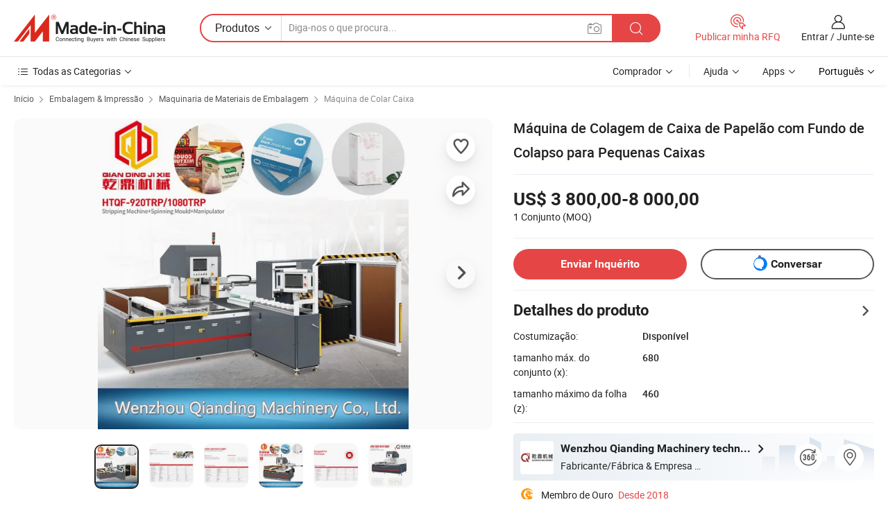

--- FILE ---
content_type: text/html;charset=UTF-8
request_url: https://pt.made-in-china.com/co_chinaqianding/product_Crash-Lock-Bottom-Cardboard-Box-Gluer-Folder-Machine-with-Small-Box_roryneong.html
body_size: 29654
content:
<!DOCTYPE html>
<html lang="pt">
<head>
            <title>Máquina de Colagem de Caixa de Papelão com Fundo de Colapso para Pequenas Caixas - China Gluer Gluer pasta, a pasta da máquina</title>
        <meta content="text/html; charset=utf-8" http-equiv="Content-Type"/>
    <meta name="referrer" content="unsafe-url"/>
    <link rel="dns-prefetch" href="//www.micstatic.com">
    <link rel="dns-prefetch" href="//image.made-in-china.com">
    <link rel="dns-prefetch" href="//www.made-in-china.com">
    <link rel="dns-prefetch" href="//pylon.micstatic.com">
    <link rel="dns-prefetch" href="//expo.made-in-china.com">
    <link rel="dns-prefetch" href="//world.made-in-china.com">
    <link rel="dns-prefetch" href="//pic.made-in-china.com">
    <link rel="dns-prefetch" href="//fa.made-in-china.com">
                            <link rel="alternate" hreflang="en" href="https://chinaqianding.en.made-in-china.com/product/ZjCnHIYDywVS/China-Crash-Lock-Bottom-Cardboard-Box-Gluer-Folder-Machine-with-Small-Box.html" />
                                                        <link rel="alternate" hreflang="es" href="https://es.made-in-china.com/co_chinaqianding/product_Crash-Lock-Bottom-Cardboard-Box-Gluer-Folder-Machine-with-Small-Box_roryneong.html" />
                                            <link rel="alternate" hreflang="pt" href="https://pt.made-in-china.com/co_chinaqianding/product_Crash-Lock-Bottom-Cardboard-Box-Gluer-Folder-Machine-with-Small-Box_roryneong.html" />
                                            <link rel="alternate" hreflang="fr" href="https://fr.made-in-china.com/co_chinaqianding/product_Crash-Lock-Bottom-Cardboard-Box-Gluer-Folder-Machine-with-Small-Box_roryneong.html" />
                                            <link rel="alternate" hreflang="ru" href="https://ru.made-in-china.com/co_chinaqianding/product_Crash-Lock-Bottom-Cardboard-Box-Gluer-Folder-Machine-with-Small-Box_roryneong.html" />
                                            <link rel="alternate" hreflang="it" href="https://it.made-in-china.com/co_chinaqianding/product_Crash-Lock-Bottom-Cardboard-Box-Gluer-Folder-Machine-with-Small-Box_roryneong.html" />
                                            <link rel="alternate" hreflang="de" href="https://de.made-in-china.com/co_chinaqianding/product_Crash-Lock-Bottom-Cardboard-Box-Gluer-Folder-Machine-with-Small-Box_roryneong.html" />
                                            <link rel="alternate" hreflang="nl" href="https://nl.made-in-china.com/co_chinaqianding/product_Crash-Lock-Bottom-Cardboard-Box-Gluer-Folder-Machine-with-Small-Box_roryneong.html" />
                                            <link rel="alternate" hreflang="ar" href="https://sa.made-in-china.com/co_chinaqianding/product_Crash-Lock-Bottom-Cardboard-Box-Gluer-Folder-Machine-with-Small-Box_roryneong.html" />
                                            <link rel="alternate" hreflang="ko" href="https://kr.made-in-china.com/co_chinaqianding/product_Crash-Lock-Bottom-Cardboard-Box-Gluer-Folder-Machine-with-Small-Box_roryneong.html" />
                                            <link rel="alternate" hreflang="ja" href="https://jp.made-in-china.com/co_chinaqianding/product_Crash-Lock-Bottom-Cardboard-Box-Gluer-Folder-Machine-with-Small-Box_roryneong.html" />
                                            <link rel="alternate" hreflang="hi" href="https://hi.made-in-china.com/co_chinaqianding/product_Crash-Lock-Bottom-Cardboard-Box-Gluer-Folder-Machine-with-Small-Box_roryneong.html" />
                                            <link rel="alternate" hreflang="th" href="https://th.made-in-china.com/co_chinaqianding/product_Crash-Lock-Bottom-Cardboard-Box-Gluer-Folder-Machine-with-Small-Box_roryneong.html" />
                                            <link rel="alternate" hreflang="tr" href="https://tr.made-in-china.com/co_chinaqianding/product_Crash-Lock-Bottom-Cardboard-Box-Gluer-Folder-Machine-with-Small-Box_roryneong.html" />
                                            <link rel="alternate" hreflang="vi" href="https://vi.made-in-china.com/co_chinaqianding/product_Crash-Lock-Bottom-Cardboard-Box-Gluer-Folder-Machine-with-Small-Box_roryneong.html" />
                                            <link rel="alternate" hreflang="id" href="https://id.made-in-china.com/co_chinaqianding/product_Crash-Lock-Bottom-Cardboard-Box-Gluer-Folder-Machine-with-Small-Box_roryneong.html" />
                                    <link rel="alternate" hreflang="x-default" href="https://chinaqianding.en.made-in-china.com/product/ZjCnHIYDywVS/China-Crash-Lock-Bottom-Cardboard-Box-Gluer-Folder-Machine-with-Small-Box.html" />
    <meta name="viewport" content="initial-scale=1.0,user-scalable=no,maximum-scale=1,width=device-width">
    <meta name="format-detection" content="telephone=no">
            <meta name="Keywords" content="Máquina de Colagem de Caixa de Papelão com Fundo de Colapso para Pequenas Caixas,Gluer Gluer pasta, a pasta da máquina"/>
            <meta name="Description"
              content="Máquina de Colagem de Caixa de Papelão com Fundo de Colapso para Pequenas Caixas,Encontre detalhes sobre Gluer Gluer pasta, a pasta da máquina a partir de Máquina de Colagem de Caixa de Papelão com Fundo de Colapso para Pequenas Caixas - Wenzhou Qianding Machinery technology Co., Ltd."/>
            <meta http-equiv="X-UA-Compatible" content="IE=Edge, chrome=1"/>
    <meta name="renderer" content="webkit"/>
             <meta property="og:title" content="[Hot Item] Máquina de Colagem de Caixa de Papelão com Fundo de Colapso para Pequenas Caixas"/>
<meta property="og:type" content="product"/>
<meta property="og:url" content="https://pt.made-in-china.com/co_chinaqianding/product_Crash-Lock-Bottom-Cardboard-Box-Gluer-Folder-Machine-with-Small-Box_roryneong.html"/>
<meta property="og:image" content="https://image.made-in-china.com/2f0j00rhOYbjKlfIcq/Crash-Lock-Bottom-Cardboard-Box-Gluer-Folder-Machine-with-Small-Box.jpg"/>
<meta property="og:site_name" content="Made-in-China.com"/>
<meta property="fb:admins" content="292039974180201"/>
<meta property="fb:page_id" content="10150525576765348"/>
<meta property="fb:app_id" content="205885989426763"/>
<meta property="og:description" content="tamanho máx. do conjunto (x): 680 tamanho máximo da folha (z): 460 altura máxima da pilha de papel: 100 tamanho mín. da folha (x): 400 tamanho mín. da folha (z): 300 altura da bancada: 850"/>
<meta property="product:price:amount" content="3800.0" />
<meta property="product:price:currency" content="USD" />
<meta property="og:availability" content="instock" />
<link rel="canonical" href="https://pt.made-in-china.com/co_chinaqianding/product_Crash-Lock-Bottom-Cardboard-Box-Gluer-Folder-Machine-with-Small-Box_roryneong.html" />
            <link rel="amphtml" href="https://pt.made-in-china.com/amp/co_chinaqianding/product_Crash-Lock-Bottom-Cardboard-Box-Gluer-Folder-Machine-with-Small-Box_roryneong.html">
        <link rel="stylesheet" type="text/css" href="https://www.micstatic.com/landing/www/product/detail_v2/css/product-detail_5b818cb4.css" media="all"/>
            <link rel="stylesheet" type="text/css" href="https://www.micstatic.com/landing/www/product/detail_v2/css/product-details-mlan_9095978c.css" media="all"/>
                    <style>
            body .sr-com-place .com-place-two.sr-comInfo-sign .sign-item .tip-gold{
                top: -84px;
            }
        </style>
                <style>
            body .sr-com-place .com-place-two.sr-comInfo-sign .sign-item .tip-gold.tip-audit{
                top: -61px;
            }
        </style>
        <!-- Polyfill Code Begin --><script chaset="utf-8" type="text/javascript" src="https://www.micstatic.com/polyfill/polyfill-simplify_eb12d58d.js"></script><!-- Polyfill Code End --></head>
        <body class="theme-01 J-ATF" style="overflow-y: scroll;" probe-clarity="false" >
    <div style="position:absolute;top:0;left:0;width:1px;height:1px;overflow:hidden">
                                            <img src="//stat.made-in-china.com/event/rec.gif?type=10&data=%7B%22pdid%22%3A%22898247945%22%2C%22list%22%3A%5B%7B%22t%22%3A1%2C%22f%22%3A0%2C%22id%22%3A%22911440745%22%7D%2C%7B%22t%22%3A1%2C%22f%22%3A0%2C%22id%22%3A%221905643505%22%7D%2C%7B%22t%22%3A1%2C%22f%22%3A0%2C%22id%22%3A%221898964875%22%7D%2C%7B%22t%22%3A1%2C%22f%22%3A0%2C%22id%22%3A%221943015922%22%7D%2C%7B%22t%22%3A1%2C%22f%22%3A0%2C%22id%22%3A%221943311445%22%7D%2C%7B%22t%22%3A1%2C%22f%22%3A0%2C%22id%22%3A%221973963775%22%7D%2C%7B%22t%22%3A1%2C%22f%22%3A0%2C%22id%22%3A%221975312985%22%7D%2C%7B%22t%22%3A1%2C%22f%22%3A0%2C%22id%22%3A%221975317345%22%7D%2C%7B%22t%22%3A1%2C%22f%22%3A0%2C%22id%22%3A%222094192675%22%7D%2C%7B%22t%22%3A1%2C%22f%22%3A0%2C%22id%22%3A%222094230175%22%7D%5D%7D&st=9823" alt=""/>
            </div>
    <input type="hidden" id="lan" name="lan" value="pt">
    <input type="hidden" name="pg_abp" id="pg_abp" value="a">
    <input type="hidden" name="isGoogleSeoBuyer" id="isGoogleSeoBuyer" value="false">
    <input type="hidden" name="verifiedTranslate" id="verifiedTranslate" value="Certificado Verificado">
    <input type="hidden" class="J-data-pid" value="898247945">
            <input type="hidden" class="J-data-layout" value="2">
    <input type="hidden" value="prodDetail">
    <input type="hidden" id="loginUserName" value="chinaqianding"/>
    <input type="hidden" id="comReviewSourceId" name="comReviewSourceId" value="iMqmbIflvaHG"/>
    <input type="hidden" name="user_behavior_trace_id" id="user_behavior_trace_id" value="1jfnpe6739c2v"/>
    <input type="hidden" name="receptionABTestSwitch" id="receptionABTestSwitch" value="true"/>
    <input type="hidden" name="alertReceptionCardWaitingTime" id="alertReceptionCardWaitingTime" value="1"/>
            <div id="header" ></div>
<script>
    function headerMlanInit() {
        const funcName = 'headerMlan';
        const app = new window[funcName]({target: document.getElementById('header'), props: {props: {"pageType":8,"logoTitle":"Fabricantes e Fornecedores","logoUrl":null,"base":{"buyerInfo":{"service":"Serviço","newUserGuide":"Guia de Usuário Novo","auditReport":"Audited Suppliers' Reports","meetSuppliers":"Meet Suppliers","onlineTrading":"Secured Trading Service","buyerCenter":"Central do Comprador","contactUs":"Fale Conosco","search":"Procurar","prodDirectory":"Diretório de Produtos","supplierDiscover":"Supplier Discover","sourcingRequest":"Postar Solicitação de Compra","quickLinks":"Quick Links","myFavorites":"Meus Favoritos","visitHistory":"História de Visita","buyer":"Comprador","blog":"Informações de Negócios"},"supplierInfo":{"supplier":"Fornecedor","joinAdvance":"加入高级会员","tradeServerMarket":"外贸服务市场","memberHome":"外贸e家","cloudExpo":"Smart Expo云展会","onlineTrade":"交易服务","internationalLogis":"国际物流","northAmericaBrandSailing":"北美全渠道出海","micDomesticTradeStation":"中国制造网内贸站"},"helpInfo":{"whyMic":"Why Made-in-China.com","auditSupplierWay":"Como auditamos fornecedores","securePaymentWay":"Como garantimos o pagamento","submitComplaint":"Enviar uma reclamação","contactUs":"Fale Conosco","faq":"FAQ","help":"Ajuda"},"appsInfo":{"downloadApp":"Baixar Aplicativo!","forBuyer":"Para o Comprador","forSupplier":"Para Fornecedor","exploreApp":"Explore os descontos exclusivos do aplicativo","apps":"Apps"},"languages":[{"lanCode":0,"simpleName":"en","name":"English","value":"https://chinaqianding.en.made-in-china.com/product/ZjCnHIYDywVS/China-Crash-Lock-Bottom-Cardboard-Box-Gluer-Folder-Machine-with-Small-Box.html","htmlLang":"en"},{"lanCode":5,"simpleName":"es","name":"Español","value":"https://es.made-in-china.com/co_chinaqianding/product_Crash-Lock-Bottom-Cardboard-Box-Gluer-Folder-Machine-with-Small-Box_roryneong.html","htmlLang":"es"},{"lanCode":4,"simpleName":"pt","name":"Português","value":"https://pt.made-in-china.com/co_chinaqianding/product_Crash-Lock-Bottom-Cardboard-Box-Gluer-Folder-Machine-with-Small-Box_roryneong.html","htmlLang":"pt"},{"lanCode":2,"simpleName":"fr","name":"Français","value":"https://fr.made-in-china.com/co_chinaqianding/product_Crash-Lock-Bottom-Cardboard-Box-Gluer-Folder-Machine-with-Small-Box_roryneong.html","htmlLang":"fr"},{"lanCode":3,"simpleName":"ru","name":"Русский язык","value":"https://ru.made-in-china.com/co_chinaqianding/product_Crash-Lock-Bottom-Cardboard-Box-Gluer-Folder-Machine-with-Small-Box_roryneong.html","htmlLang":"ru"},{"lanCode":8,"simpleName":"it","name":"Italiano","value":"https://it.made-in-china.com/co_chinaqianding/product_Crash-Lock-Bottom-Cardboard-Box-Gluer-Folder-Machine-with-Small-Box_roryneong.html","htmlLang":"it"},{"lanCode":6,"simpleName":"de","name":"Deutsch","value":"https://de.made-in-china.com/co_chinaqianding/product_Crash-Lock-Bottom-Cardboard-Box-Gluer-Folder-Machine-with-Small-Box_roryneong.html","htmlLang":"de"},{"lanCode":7,"simpleName":"nl","name":"Nederlands","value":"https://nl.made-in-china.com/co_chinaqianding/product_Crash-Lock-Bottom-Cardboard-Box-Gluer-Folder-Machine-with-Small-Box_roryneong.html","htmlLang":"nl"},{"lanCode":9,"simpleName":"sa","name":"العربية","value":"https://sa.made-in-china.com/co_chinaqianding/product_Crash-Lock-Bottom-Cardboard-Box-Gluer-Folder-Machine-with-Small-Box_roryneong.html","htmlLang":"ar"},{"lanCode":11,"simpleName":"kr","name":"한국어","value":"https://kr.made-in-china.com/co_chinaqianding/product_Crash-Lock-Bottom-Cardboard-Box-Gluer-Folder-Machine-with-Small-Box_roryneong.html","htmlLang":"ko"},{"lanCode":10,"simpleName":"jp","name":"日本語","value":"https://jp.made-in-china.com/co_chinaqianding/product_Crash-Lock-Bottom-Cardboard-Box-Gluer-Folder-Machine-with-Small-Box_roryneong.html","htmlLang":"ja"},{"lanCode":12,"simpleName":"hi","name":"हिन्दी","value":"https://hi.made-in-china.com/co_chinaqianding/product_Crash-Lock-Bottom-Cardboard-Box-Gluer-Folder-Machine-with-Small-Box_roryneong.html","htmlLang":"hi"},{"lanCode":13,"simpleName":"th","name":"ภาษาไทย","value":"https://th.made-in-china.com/co_chinaqianding/product_Crash-Lock-Bottom-Cardboard-Box-Gluer-Folder-Machine-with-Small-Box_roryneong.html","htmlLang":"th"},{"lanCode":14,"simpleName":"tr","name":"Türkçe","value":"https://tr.made-in-china.com/co_chinaqianding/product_Crash-Lock-Bottom-Cardboard-Box-Gluer-Folder-Machine-with-Small-Box_roryneong.html","htmlLang":"tr"},{"lanCode":15,"simpleName":"vi","name":"Tiếng Việt","value":"https://vi.made-in-china.com/co_chinaqianding/product_Crash-Lock-Bottom-Cardboard-Box-Gluer-Folder-Machine-with-Small-Box_roryneong.html","htmlLang":"vi"},{"lanCode":16,"simpleName":"id","name":"Bahasa Indonesia","value":"https://id.made-in-china.com/co_chinaqianding/product_Crash-Lock-Bottom-Cardboard-Box-Gluer-Folder-Machine-with-Small-Box_roryneong.html","htmlLang":"id"}],"showMlan":true,"showRules":false,"rules":"Rules","language":"pt","menu":"Cardápio","subTitle":null,"subTitleLink":null,"stickyInfo":null},"categoryRegion":{"categories":"Todas as Categorias","categoryList":[{"name":"Agricultura & Alimento","value":"https://pt.made-in-china.com/category1_Agriculture-Food/Agriculture-Food_usssssssss.html","catCode":"1000000000"},{"name":"Roupa e Acessórios","value":"https://pt.made-in-china.com/category1_Apparel-Accessories/Apparel-Accessories_uussssssss.html","catCode":"1100000000"},{"name":"Artes & Artesanatos","value":"https://pt.made-in-china.com/category1_Arts-Crafts/Arts-Crafts_uyssssssss.html","catCode":"1200000000"},{"name":"Peças e Acessórios de Motos & Automóveis","value":"https://pt.made-in-china.com/category1_Auto-Motorcycle-Parts-Accessories/Auto-Motorcycle-Parts-Accessories_yossssssss.html","catCode":"2900000000"},{"name":"Malas, Bolsas & Caixas","value":"https://pt.made-in-china.com/category1_Bags-Cases-Boxes/Bags-Cases-Boxes_yhssssssss.html","catCode":"2600000000"},{"name":"Químicas","value":"https://pt.made-in-china.com/category1_Chemicals/Chemicals_uissssssss.html","catCode":"1300000000"},{"name":"Produtos de Computador","value":"https://pt.made-in-china.com/category1_Computer-Products/Computer-Products_iissssssss.html","catCode":"3300000000"},{"name":"Construção & Decoração","value":"https://pt.made-in-china.com/category1_Construction-Decoration/Construction-Decoration_ugssssssss.html","catCode":"1500000000"},{"name":"Aparelhos Eletrônicos de Consumo","value":"https://pt.made-in-china.com/category1_Consumer-Electronics/Consumer-Electronics_unssssssss.html","catCode":"1400000000"},{"name":"Elétrico & Eletrônico","value":"https://pt.made-in-china.com/category1_Electrical-Electronics/Electrical-Electronics_uhssssssss.html","catCode":"1600000000"},{"name":"Móveis","value":"https://pt.made-in-china.com/category1_Furniture/Furniture_yessssssss.html","catCode":"2700000000"},{"name":"Saúde & Medicina","value":"https://pt.made-in-china.com/category1_Health-Medicine/Health-Medicine_uessssssss.html","catCode":"1700000000"},{"name":"Equipamentos Industriais & Componentes","value":"https://pt.made-in-china.com/category1_Industrial-Equipment-Components/Industrial-Equipment-Components_inssssssss.html","catCode":"3400000000"},{"name":"Instrumentos & Medidores","value":"https://pt.made-in-china.com/category1_Instruments-Meters/Instruments-Meters_igssssssss.html","catCode":"3500000000"},{"name":"Indústria Leve & Uso Diário","value":"https://pt.made-in-china.com/category1_Light-Industry-Daily-Use/Light-Industry-Daily-Use_urssssssss.html","catCode":"1800000000"},{"name":"Iluminação","value":"https://pt.made-in-china.com/category1_Lights-Lighting/Lights-Lighting_isssssssss.html","catCode":"3000000000"},{"name":"Maquinaria de Manufatura & Processamento","value":"https://pt.made-in-china.com/category1_Manufacturing-Processing-Machinery/Manufacturing-Processing-Machinery_uossssssss.html","catCode":"1900000000"},{"name":"Metalúrgica, Mineral  Energia","value":"https://pt.made-in-china.com/category1_Metallurgy-Mineral-Energy/Metallurgy-Mineral-Energy_ysssssssss.html","catCode":"2000000000"},{"name":"Artigos de Escritório","value":"https://pt.made-in-china.com/category1_Office-Supplies/Office-Supplies_yrssssssss.html","catCode":"2800000000"},{"name":"Embalagem & Impressão","value":"https://pt.made-in-china.com/category1_Packaging-Printing/Packaging-Printing_ihssssssss.html","catCode":"3600000000"},{"name":"Segurança & Proteção","value":"https://pt.made-in-china.com/category1_Security-Protection/Security-Protection_ygssssssss.html","catCode":"2500000000"},{"name":"Serviço","value":"https://pt.made-in-china.com/category1_Service/Service_ynssssssss.html","catCode":"2400000000"},{"name":"Artigos de Esporte & Recreação","value":"https://pt.made-in-china.com/category1_Sporting-Goods-Recreation/Sporting-Goods-Recreation_iussssssss.html","catCode":"3100000000"},{"name":"Têxtil","value":"https://pt.made-in-china.com/category1_Textile/Textile_yussssssss.html","catCode":"2100000000"},{"name":"Ferramentas & Ferragem","value":"https://pt.made-in-china.com/category1_Tools-Hardware/Tools-Hardware_iyssssssss.html","catCode":"3200000000"},{"name":"Brinquedos","value":"https://pt.made-in-china.com/category1_Toys/Toys_yyssssssss.html","catCode":"2200000000"},{"name":"Transporte","value":"https://pt.made-in-china.com/category1_Transportation/Transportation_yissssssss.html","catCode":"2300000000"}],"more":"Mais"},"searchRegion":{"show":true,"lookingFor":"Diga-nos o que procura...","homeUrl":"//pt.made-in-china.com","products":"Produtos","suppliers":"Fornecedores","auditedFactory":null,"uploadImage":"Enviar Imagem","max20MbPerImage":"Máximo de 20 MB por imagem","yourRecentKeywords":"Suas Palavras-chave Recentes","clearHistory":"Limpar histórico","popularSearches":"pesquisas relacionadas","relatedSearches":"Mais","more":null,"maxSizeErrorMsg":"O carregamento falhou. O tamanho máximo da imagem é de 20 MB.","noNetworkErrorMsg":"Nenhuma conexão de rede. Por favor, verifique suas configurações de Internete e tente novamente.","uploadFailedErrorMsg":"Falha no upload. Formato de imagem incorreto. Formatos suportados: JPG, PNG, BMP.","relatedList":null,"relatedTitle":null,"relatedTitleLink":null,"formParams":null,"mlanFormParams":{"keyword":null,"inputkeyword":null,"type":null,"currentTab":null,"currentPage":null,"currentCat":null,"currentRegion":null,"currentProp":null,"submitPageUrl":null,"parentCat":null,"otherSearch":null,"currentAllCatalogCodes":null,"sgsMembership":null,"memberLevel":null,"topOrder":null,"size":null,"more":"mais","less":"less","staticUrl50":null,"staticUrl10":null,"staticUrl30":null,"condition":"0","conditionParamsList":[{"condition":"0","conditionName":null,"action":"/productSearch?keyword=#word#","searchUrl":null,"inputPlaceholder":null},{"condition":"1","conditionName":null,"action":"/companySearch?keyword=#word#","searchUrl":null,"inputPlaceholder":null}]},"enterKeywordTips":"Insira pelo menos uma palavra-chave para sua pesquisa.","openMultiSearch":false},"frequentRegion":{"rfq":{"rfq":"Publicar minha RFQ","searchRfq":"Search RFQs","acquireRfqHover":"Diga-nos o que você precisa e experimente a maneira mais fácil de obter cotações !","searchRfqHover":"Discover quality RFQs and connect with big-budget buyers"},"account":{"account":"Conta","signIn":"Entrar","join":"Junte-se","newUser":"Novo Usuário","joinFree":"Junte-se","or":"Ou","socialLogin":"Ao clicar em Entrar, Cadastre-se Gratuitamente ou Continuar com Facebook, Linkedin, Twitter, Google, %s, eu concordo com os %sUser Agreement%s e as %sPrivacy Policy%s","message":"Mensagens","quotes":"Citações","orders":"Pedidos","favorites":"Favoritos","visitHistory":"História de Visita","postSourcingRequest":"Postar Solicitação de Compra","hi":"Olá","signOut":"Sair","manageProduct":"Gerir Produtos","editShowroom":"Editar showroom","username":"","userType":null,"foreignIP":true,"currentYear":2026,"userAgreement":"Acordo do Usuário","privacyPolicy":"Política de Privacidade"},"message":{"message":"Mensagens","signIn":"Entrar","join":"Junte-se","newUser":"Novo Usuário","joinFree":"Junte-se","viewNewMsg":"Sign in to view the new messages","inquiry":"Inquéritos","rfq":"RFQs","awaitingPayment":"Awaiting payments","chat":"Conversar","awaitingQuotation":"Aguardando Cotações"},"cart":{"cart":"Cesta de consulta"}},"busiRegion":null,"previewRegion":null}}});
		const hoc=o=>(o.__proto__.$get=function(o){return this.$$.ctx[this.$$.props[o]]},o.__proto__.$getKeys=function(){return Object.keys(this.$$.props)},o.__proto__.$getProps=function(){return this.$get("props")},o.__proto__.$setProps=function(o){var t=this.$getKeys(),s={},p=this;t.forEach(function(o){s[o]=p.$get(o)}),s.props=Object.assign({},s.props,o),this.$set(s)},o.__proto__.$help=function(){console.log("\n            $set(props): void             | 设置props的值\n            $get(key: string): any        | 获取props指定key的值\n            $getKeys(): string[]          | 获取props所有key\n            $getProps(): any              | 获取props里key为props的值（适用nail）\n            $setProps(params: any): void  | 设置props里key为props的值（适用nail）\n            $on(ev, callback): func       | 添加事件监听，返回移除事件监听的函数\n            $destroy(): void              | 销毁组件并触发onDestroy事件\n        ")},o);
        window[`${funcName}Api`] = hoc(app);
    };
</script><script type="text/javascript" crossorigin="anonymous" onload="headerMlanInit()" src="https://www.micstatic.com/nail/pc/header-mlan_6f301846.js"></script>        <div class="sr-container J-layout ">
        <script type="text/x-data" class="J-mlan-stat-data">{"t":"mLanCou","f":"prodDetail","vId":null}</script>
                <div>
            <input type="hidden" id="J-detail-isProduct"/>
            <input type="hidden" id="loginUserName" value="chinaqianding"/>
            <input type="hidden" id="curLanCode" value="4"/>
            <input type="hidden" id="sensor_pg_v" value="pid:ZjCnHIYDywVS,cid:iMqmbIflvaHG,tp:104,stp:10403,plate:normal,sst:paid,is_trade:0,is_sample:0,is_rushorder:0,is_verified:1,abt:null,abp:a"/>
            <input type="hidden" id="productId" value="ZjCnHIYDywVS"/>
            <input type="hidden" id="loginCountry" value="United_States"/>
            <input type="hidden" id="isUser" value="false"/>
            <input type="hidden" id="userEmailAddress" value=""/>
                            <input type="hidden" id="J-SlideNav-Survey" isLogin="true" isBuyer="true" comId="en" linkData="http://survey.made-in-china.com/index.php?sid=88194&lang=">
                        <script class="J-mlan-config" type="text/data-lang" data-lang="pt">
                {
                    "more": "Ver Tudo",
                    "less": "Ver Menos",
                    "pmore": "Mais",
                    "pless": "Menos",
                    "verifiedTranslate": "Certificado Verificado",
                    "emailRequired": "Por favor, digite o seu endereço de email.",
                    "email": "Por favor, digite o seu endereço de e-mail válido.",
                    "contentRequired": "Por favor, indique o conteúdo desta mensagem de negócios.",
                    "maxLength": "O conteúdo da sua consulta deve ter entre 20 e 4.000 caracteres.",
                    "quiryDialogTitle": "Digite o seu contato para construir a confiança com fornecedor (es)",
                    "videoTitle": "Assistir a Vídeos Relacionados",
                    "alsoViewTitle": "As pessoas que viram este produto também tinham visto",
                    "latestPriceTitle": "Insira seus requisitos detalhados para receber um orçamento preciso",
                    "Enter your email address":"Por favor, digite seu endereço de e-mail.",
                    "ratingReviews": "Avaliações e Revisões",
                    "selectOptions": ["Críticas de topo", "Mais recentes"],
                    "frequencyError": "Sua operação é muito frequente. Tente novamente mais tarde.",
                    "overallReviews": {
                        "title": "Revisões globais",
                        "reviews": "Comentários",
                        "star": "Estrela"
                    },
                    "customerSatisfaction": {
                        "title": "Satisfação do cliente",
                        "response": "Resposta",
                        "service": "Serviço",
                        "quality": "Qualidade",
                        "delivery": "Entrega"
                    },
                    "reviewDetails": {
                        "title": "Verificar Detalhes",
                        "verifiedPurchase": "Compra verificada",
                        "showPlace": {
                            "publicShow": "Public show",
                            "publicShowInProtection": "Public show (Protection period)",
                            "onlyInVo": "Only show in VO"
                        },
                        "modified": "Modificado"
                    },
                    "pager": {
                        "goTo": "Vá Para",
                        "page": "Página",
                        "next": "Próximo",
                        "prev": "Anterior",
                        "confirm": "confirme"
                    },
                    "loadingTip": "Carregando",
                    "foldingReviews": "Dobragem Commentaires Pliants",
                    "noInfoTemporarily": "Nenhuma informação temporariamente.",
                    "strengthLabel": "Etiqueta de resistência verificada",
                    "Negotiable":"Negociável",
                    "Free Shipping to {{country}} by {{carrier}}":"Frete grátis para {{country}} por {{carrier}}",
                    "Estimated delivery time $ Days":"Tempo estimado de entrega $ Dias",
                    "To be negotiated to {{country}} by {{carrier}}":"A negociar para {{country}} por {{carrier}}",
                    "US$ {{freight}} to {{country}} by {{carrier}}":"US$ {{freight}} para {{country}} por {{carrier}}",
                    "Still deciding? Get samples of $ !": "Ainda está decidindo? Pegue amostras de $ !",
                    "Shipping Cost": "Custo de Envio",
                    "Delivery": "Entrega",
                    "{{buyerName}} made an order recently.": "{{buyerName}} fez um pedido recentemente.",
                    "The hot selling product from our verified and experienced supplier.": "O produto mais vendido do nosso fornecedor verificado e experiente.",
                    "selectSkuSpec": "Selecione variações e quantidade",
                    "productSpecification": "Especificações do produto",
                    "productsTotalAmount": "Quantidade total de produtos",
                    "sendInquiry": "Enviar Inquérito",
                    "minOrderTips": "A quantidade do seu produto é menor que {{minTotalCount}} MOQ.",
                    "buyNow": "Comprar agora",
                    "startOrderRequest": "Iniciar Pedido",
                    "shippingFeeTips": "Não inclui taxas de envio."

                }
            </script>
            <div class="sr-layout-wrap sr-layout-resp">
                <div class="detail-top-bar" >
                                            <div class="sr-QPWords-cont">
                            <ul>
                                                                                                                                    <li class="sr-QPWords-item">
                                        <a href="https://pt.made-in-china.com" target="_blank" rel="nofollow">Início</a>
                                        <i class="ob-icon icon-right"></i>
                                                                                    <a href="https://pt.made-in-china.com/category1_Packaging-Printing/Packaging-Printing_ihssssssss.html" target="_blank">Embalagem & Impressão</a>
                                            <i class="ob-icon icon-right"></i>
                                                                                    <a href="https://pt.made-in-china.com/category23_Packaging-Printing/Machinery-for-Packaging-Supplies_ihsnssssss_1.html" target="_blank">Maquinaria de Materiais de Embalagem</a>
                                            <i class="ob-icon icon-right"></i>
                                                                                <a href="https://pt.made-in-china.com/category23_Packaging-Printing/Folder-Gluer_ihsnsnssss_1.html" target="_blank">Máquina de Colar Caixa</a>
                                                                            </li>
                                                            </ul>
                        </div>
                                    </div>
                            </div>
                        <div class="sr-layout-detail clears">
                <div class="sr-detail-content clears">
                    <div class="sr-layout-block sr-layout-left">
                        <div class="sr-layout-content sr-proMainInfo J-sr-proMainInfo">
                            <div class="sr-proMainInfo-baseInfo J-proMainInfo-baseInfo" faw-module="main_function" faw-exposure>
        <div class="sr-proMainInfo-baseInfo-name">
            <h1 class="sr-proMainInfo-baseInfoH1 J-baseInfo-name" data-prod-tag="">
                <span class="J-meiAward"></span> <span>Máquina de Colagem de Caixa de Papelão com Fundo de Colapso para Pequenas Caixas</span>
            </h1>
            <div class="tag-wrapper">
                <div class="J-deal-tag"></div>
            </div>
                    </div>
            <div class="sr-proMainInfo-baseInfo-property">
            <div class="baseInfo-price-related">
                <div class="J-activity-banner attr-line"></div>
                <input type="hidden" id="inquiry4PriceHref" name="inquiry4PriceHref" value="//www.made-in-china.com/sendInquiry/prod_ZjCnHIYDywVS_iMqmbIflvaHG_0.html?plant=pt&from=shrom&type=cs&style=3&page=p_detail">
                <div class="swiper-proMainInfo-baseInfo-propertyGetPrice-container">
                    <input type="hidden" value="{'Porto':'Ningbo, China','Condições de Pagamento':'L/C, T/T'}" id="priceProp">
                                                                                                        <div class="sr-proMainInfo-baseInfo-propertyPrice">
                                                    <div class="only-one-priceNum">
                                <table>
                                    <tbody>
                                    <tr style="display: inline-flex;align-items: baseline; flex-wrap: wrap;flex-direction: column;" class="only-one-priceNum-tr">
                                        <td style="padding: 0 !important;">
                                        <span class="only-one-priceNum-td-left">US$ 3 800,00-8 000,00 </span>
                                        </td>
                                        <td style="padding: 0" class="sa-only-property-price only-one-priceNum-price">
                                            <span style="color: #222">1 Conjunto</span>
                                            <span style="color: #222">
                                            (MOQ)
                                        </span>
                                        </td>
                                    </tr>
                                    </tbody>
                                </table>
                            </div>
                    </div>
                </div>
                <div class="coupon-and-getlastprice">
                                            <div class="empty-glp-box"></div>
                                    </div>
            </div>
            <input type="hidden" id="login" value="false">
                        <div class="sr-proMainInfo-baseInfo-propertyAttr">
                <div>
        <input type="hidden" id="hasProdSpecs" value="false">
</div>
                                <div>
    <input type="hidden" id="supportRushOrder" value="false">
<div class="sr-layout-block contact-block J-contact-fix two-button">
    <div class="button-block contact-btn">
        <a fun-inquiry-product class="btns button-link-contact J-prod-btn-contact" target="_blank" href="https://www.made-in-china.com/sendInquiry/prod_ZjCnHIYDywVS_iMqmbIflvaHG.html?plant=pt&from=shrom&type=cs&style=3&page=p_detail" rel="nofollow" ads-data="st:24,pdid:ZjCnHIYDywVS,pcid:iMqmbIflvaHG"> Enviar Inquérito
        </a>
    </div>
    <div class="sr-side-contSupplier-chat button-block J-sr-side-contSupplier-chat">
        <b text='[{"offline": {"text":"Conversar","title":"O fornecedor está offline agora, por favor, deixe sua mensagem."}, "online": {"text":"Conversar","title":"Converse com o fornecedor online agora!"}}]' class="tm3_chat_status" lan="pt" tmlan="pt" dataId="iMqmbIflvaHG_ZjCnHIYDywVS_1" inquiry="https://www.made-in-china.com/sendInquiry/prod_ZjCnHIYDywVS_iMqmbIflvaHG.html?plant=pt&from=shrom&type=cs&style=3&page=p_detail" processor="chat" cid="iMqmbIflvaHG"></b>
        <span rel="nofollow" ads-data="st:13" class="tm-placeholder" title="Converse com o fornecedor online agora!" role="button" tabindex="0" aria-label="tm">
                            Conversar </span>
    </div>
</div>
    </div>
                                    <div class="attr-line"></div>
                    <div class="product-details-title pointer J-prod-detail" ads-data="st:309">
                        <span>Detalhes do produto</span>
                        <span><i class="ob-icon icon-right"></i></span>
                    </div>
                    <table>
                        <tbody>
                                                        <tr>
                                <th width="166" class="th-label">Costumização:</th>
                                <td>Disponível</td>
                            </tr>
                                                        <tr>
                                <th width="166" class="th-label">tamanho máx. do conjunto (x):</th>
                                <td>680</td>
                            </tr>
                                                        <tr>
                                <th width="166" class="th-label">tamanho máximo da folha (z):</th>
                                <td>460</td>
                            </tr>
                        </tbody>
                    </table>
                                    <div class="attr-line"></div>
                <div class="sr-layout-block sr-com-place sr-com-place-top">
                                                                     <div faw-module="verified_company_homepage" faw-exposure>
    <input type="hidden" id="J-linkInfo" value="https://pt.made-in-china.com/co_chinaqianding/">
        <div id="product-multi-box-small">
                                </div>
    <div class="sr-linkTo-comInfo J-linkTo-comInfo" ads-data>
        <div class="sr-com com-place-one com-place-one-new">
                            <div class="sr-com-logo" ads-data="st:185">
                    <img src="//www.micstatic.com/landing/www/product/img/transparent.png" data-original="//image.made-in-china.com/206f0j00raEQhuGlotoS/Wenzhou-Qianding-Machinery-technology-Co-Ltd-.jpg" />
                </div>
                        <div class="sr-com-info">
                <div class="sr-comInfo-title has360 ">
                    <div class="title-txt">
                        <a href="https://pt.made-in-china.com/co_chinaqianding/" target="_blank" ads-data="st:3" title="Wenzhou Qianding Machinery technology Co., Ltd."><span class="text-ellipsis">Wenzhou Qianding Machinery technology Co., Ltd.</span> <i class="ob-icon icon-right"></i></a>
                    </div>
                </div>
                <div class="info-item-out">
                                                                                                                                                                <span class="info-item info-businessType" title="Fabricante/F&aacute;brica &amp; Empresa Comercial" ads-data="st: 237;">
                                        Fabricante/F&aacute;brica &amp; Empresa Comercial
                                    </span>
                </div>
            </div>
            <div class="operate-wrapper">
                                    <div class="sign-item">
                        <a href="javascript:;" rel="nofollow" class="pop360-img J-pop360" view-url="//world-port.made-in-china.com/viewVR?comId=iMqmbIflvaHG" ><i class="ob-icon icon-panorama"></i></a>
                        <div class="tip arrow-bottom tip-gold">
                            <div class="tip-con">
                                <p class="tip-para">Tour Virtual 360 °</p>
                            </div>
                            <span class="arrow arrow-out">
                                  <span class="arrow arrow-in"></span>
                            </span>
                        </div>
                    </div>
                                    <div class="company-location" ads-data="st:225">
                        <a class="J-location" target="_blank" href="https://pt.made-in-china.com/co_chinaqianding/company_info.html">
                            <i class="ob-icon icon-coordinate"></i>
                            <div class="tip arrow-bottom tip-gold">
                                <div class="gold-content">
                                    <div class="tip-con">
                                        Zhejiang, China
                                    </div>
                                    <span class="arrow arrow-out">
                                    <span class="arrow arrow-in"></span>
                                </span>
                                </div>
                            </div>
                        </a>
                    </div>
            </div>
        </div>
                    <div class="rating-box">
                <div class='add_factory-icon'>
                                                </div>
                <div class="J-review-box" style="display: none">
                                            <div class="review-label">What's your impression of this company?</div>
                                            <div class="score-item review-btn" ads-data="st:114">
                            <i class="ob-icon icon-fill-text"></i>
                            <span>review now</span>
                        </div>
                </div>
            </div>
                <div class="sr-comInfo-sign com-place-two com-place-two-new ">
                                                <div class="sign-item" ads-data="st:186">
                                            <i class="item-icon icon-gold"></i>
                        Membro de Ouro <span class="txt-year">Desde 2018</span>
                                                                <div class="tip arrow-bottom tip-gold">
                        <div class="gold-content">
                            <div class="tip-con">
                                                                    <p class="tip-para">Fornecedores com licênças comerciais verificadas</p>
                                                            </div>
                        </div>
                    </div>
                </div>
                    </div>
    </div>
    <div class="com-place-three com-place-three-new">
                    <div class="sign-item J-verified-item" data-title="Auditado por uma agência de inspeção terceirizada independente" ads-data="st:113">
                <img class="item-icon" src="https://www.micstatic.com/common/img/icon-new/as-short.png" alt="Fornecedor Auditado" />
                Fornecedor Auditado <div class="tip arrow-bottom tip-gold">
                    <div class="gold-content">
                        <div class="tip-con">
                           <p class="tip-para">Auditado por uma agência de inspeção terceirizada independente</p>
                        </div>
                    </div>
                </div>
            </div>
                                                            <div class="see-all no-sign" ads-data="st: 58;">
                    <a class="J-sign-in" href="javascript:void(0);">Faça login</a> para ver todos os rótulos de força verificados (22)
                </div>
                        </div>
</div>
                                </div>
            </div>
        </div>
    </div>
<input type="hidden" id="contactNow"
       value="https://www.made-in-china.com/sendInquiry/prod_ZjCnHIYDywVS_iMqmbIflvaHG.html?plant=pt&from=shrom&type=cs&style=3&page=p_detail">
<input type="hidden" id="supportOrder" value="false"
       data-url="//membercenter.made-in-china.com/newtrade/order/page/buyer-start-order.html?from=3&prodId=ZjCnHIYDywVS&sample=0">
    <style>
    .catalogForm .form-label{
        width: 190px;
    }
    .catalogForm .form-label em{
        color: #e64545;
        margin-right: 5px;
    }
    .catalogForm .form-fields{
        margin-left: 200px;
    }
</style>
<script type="text/template" id="J-catalog-dialog">
    <div class="alert-new mb20">
        <div class="alert-con alert-warn alert-state" style="width: 100%;">
            <span class="micon-state"><i class="ob-icon icon-caution"></i></span><span class="alert-txt">Please complete the form below, we will email the catalog to you.</span>
        </div>
    </div>
    <form action="" class="obelisk-form J-catalog-form catalogForm">
        <input type="hidden" name="source" value="2"/>
        <div class="form-item">
            <label class="form-label"><em>*</em>Email Address</label>
            <div class="form-fields">
                <input type="text" name="email" maxlength="160" class="input-text span-8" value=""/>
            </div>
        </div>
        <div class="form-item">
            <label class="form-label"><em>*</em>Name</label>
            <div class="form-fields">
                <input type="text" name="name" maxlength="50" class="input-text span-8" value=""/>
            </div>
        </div>
        <div class="form-item">
            <label class="form-label"><em>*</em>Country/Region</label>
            <div class="form-fields">
                <select class="span-8 J-countrySelect" select-css="span-8 select-flags" name="comCountry" value="">
                    {{ if(hotCountries && hotCountries.length>0){ }}
                    <optgroup label="--Please Select--">
                        {{ $.each(hotCountries,function(){ }}
                        <option {{ if(selected === this.countryKey){ }}selected="selected"{{ } }} value="{{-this.countryKey}}" select-countrycode="{{-this.countryCode}}" select-css="select-flag select-flag-{{-this.simpleCountryName.toLowerCase()}}" select-rm-areacode="{{-this.showAreaCodeFram}}">{{-this.coutryName}}</option>
                        {{ }) }}
                    </optgroup>
                    {{ } }}

                    {{ if(allCountries && allCountries.length>0){ }}
                    <optgroup label="--All Countries/Regions (A to Z)--">
                        {{ $.each(allCountries,function(){ }}
                        <option {{ if(selected === this.countryKey){ }}selected="selected"{{ } }} value="{{-this.countryKey}}" select-countrycode="{{-this.countryCode}}" select-css="select-flag select-flag-{{-this.simpleCountryName.toLowerCase()}}" select-rm-areacode="{{-this.showAreaCodeFram}}">{{-this.coutryName}}</option>
                        {{ }) }}
                    </optgroup>
                    {{ } }}
                </select>
            </div>
        </div>
        <div class="form-item J-validator-box hide">
            <label class="form-label"><em>*</em>Verification Code</label>
            <div class="form-fields">
                <span class="J-validator" id="J-validator"></span>
                <div class="feedback-block J-vcode-error" wrapfor="faptcha_response_field"></div>
            </div>
        </div>
    </form>
</script><script type="text/template" id="J-dia-success">
    <div class="dlg-result">
        <div class="state">
            <i class="micon succ">&#xe000;</i>
        </div>
        <div class="msg"><p>You have submitted the request successfully!</p><p>{{-retResult.tipMessage}}</p></div>
    </div>
</script><script type="text/template" id="J-dia-warn">
    <div class="dlg-result">
        <div class="state">
            <i class="micon warning">&#xe003;</i>
        </div>
        <div class="msg"><p>{{-retResult.tipMessage}}</p></div>
    </div>
</script><script type="text/template" id="J-dia-error">
    <div class="dlg-result">
        <div class="state">
            <i class="micon error">&#xe001;</i>
        </div>
        <div class="msg"><p>Sent failed!</p><p>{{-retResult.tipMessage}}</p></div>
    </div>
</script>                             <div class="J-smallImg-wrap">
    <div class="sr-proMainInfo-slide smallImg-wrap J-pic-box-small" faw-module="main_product" faw-exposure>
        <div class="tag-wrapper">
            <div class="J-ranking-tag"></div>
        </div>
        <div class="tip-online J-sample-online-tips" style="display: none">
            <ul class="tip-cont">
                <li>
                    <span class="online-icon online-icon-1"></span>
                    <span>Varredura no Local</span>
                </li>
                <li>
                    <span class="online-icon online-icon-2"></span>
                    <span>Duplicado Digital Preciso</span>
                </li>
                <li>
                    <span class="online-icon online-icon-3"></span>
                    <span>Ângulo Ilimitado</span>
                </li>
            </ul>
        </div>
        <input type="hidden" id="prodId" value=""/>
        <div class="sr-proMainInfo-slide-pic J-pic-list-wrap sr-proSlide">
            <div class="sr-proMainInfo-slide-container swiper-container J-pic-list-container">
                <div class="swiper-wrapper">
                            <div class="sr-proMainInfo-slide-picItem swiper-slide J-pic-large-item J-pic-item" fsrc="//image.made-in-china.com/2f0j00rhOYbjKlfIcq/Crash-Lock-Bottom-Cardboard-Box-Gluer-Folder-Machine-with-Small-Box.webp" >
                                <div class="sr-prMainInfo-slide-inner">
                                    <div class="sr-proMainInfo-slide-picInside">
                                                                                <a class="enlargeHref" href="javascript:void(0);" ads-data="st:9" >
                                                                                    <img class="J-picImg-zoom-in" ads-data="st:239" data-index="1" src="//image.made-in-china.com/202f0j00rhOYbjKlfIcq/Crash-Lock-Bottom-Cardboard-Box-Gluer-Folder-Machine-with-Small-Box.webp" alt="Máquina de Colagem de Caixa de Papelão com Fundo de Colapso para Pequenas Caixas pictures & photos">
                                                                                </a>
                                                                            </div>
                                                                            <div class="sr-proMainInfo-slide-picLarge J-pic-zoom-in" ads-data="st:239" data-index="1"></div>
                                                                                                                <input type="hidden" class="encodeImgId" value="rHsahBKlAucV"/>
                                                                    </div>
                            </div>
                            <div class="sr-proMainInfo-slide-picItem swiper-slide enlarge-hide J-pic-large-item J-pic-item" fsrc="//image.made-in-china.com/2f0j00zWnYbyshrHkq/Crash-Lock-Bottom-Cardboard-Box-Gluer-Folder-Machine-with-Small-Box.webp" >
                                <div class="sr-prMainInfo-slide-inner">
                                    <div class="sr-proMainInfo-slide-picInside">
                                                                                <a class="enlargeHref" href="javascript:void(0);" ads-data="st:9" >
                                                                                    <img class="J-picImg-zoom-in" ads-data="st:239" data-index="2" loading="lazy" src="//image.made-in-china.com/202f0j00zWnYbyshrHkq/Crash-Lock-Bottom-Cardboard-Box-Gluer-Folder-Machine-with-Small-Box.webp" alt="Máquina de Colagem de Caixa de Papelão com Fundo de Colapso para Pequenas Caixas pictures & photos">
                                                                                </a>
                                                                            </div>
                                                                            <div class="sr-proMainInfo-slide-picLarge J-pic-zoom-in" ads-data="st:239" data-index="2"></div>
                                                                                                                <input type="hidden" class="encodeImgId" value="UDCahyvHEgkV"/>
                                                                    </div>
                            </div>
                            <div class="sr-proMainInfo-slide-picItem swiper-slide enlarge-hide J-pic-large-item J-pic-item" fsrc="//image.made-in-china.com/2f0j00ulNYcJjaADbk/Crash-Lock-Bottom-Cardboard-Box-Gluer-Folder-Machine-with-Small-Box.webp" >
                                <div class="sr-prMainInfo-slide-inner">
                                    <div class="sr-proMainInfo-slide-picInside">
                                                                                <a class="enlargeHref" href="javascript:void(0);" ads-data="st:9" >
                                                                                    <img class="J-picImg-zoom-in" ads-data="st:239" data-index="3" loading="lazy" src="//image.made-in-china.com/202f0j00ulNYcJjaADbk/Crash-Lock-Bottom-Cardboard-Box-Gluer-Folder-Machine-with-Small-Box.webp" alt="Máquina de Colagem de Caixa de Papelão com Fundo de Colapso para Pequenas Caixas pictures & photos">
                                                                                </a>
                                                                            </div>
                                                                            <div class="sr-proMainInfo-slide-picLarge J-pic-zoom-in" ads-data="st:239" data-index="3"></div>
                                                                                                                <input type="hidden" class="encodeImgId" value="RlNacOBJZzhk"/>
                                                                    </div>
                            </div>
                            <div class="sr-proMainInfo-slide-picItem swiper-slide enlarge-hide J-pic-large-item J-pic-item" fsrc="//image.made-in-china.com/2f0j00DhOYqTjGgIob/Crash-Lock-Bottom-Cardboard-Box-Gluer-Folder-Machine-with-Small-Box.webp" >
                                <div class="sr-prMainInfo-slide-inner">
                                    <div class="sr-proMainInfo-slide-picInside">
                                                                                <a class="enlargeHref" href="javascript:void(0);" ads-data="st:9" >
                                                                                    <img class="J-picImg-zoom-in" ads-data="st:239" data-index="4" loading="lazy" src="//image.made-in-china.com/202f0j00DhOYqTjGgIob/Crash-Lock-Bottom-Cardboard-Box-Gluer-Folder-Machine-with-Small-Box.webp" alt="Máquina de Colagem de Caixa de Papelão com Fundo de Colapso para Pequenas Caixas pictures & photos">
                                                                                </a>
                                                                            </div>
                                                                            <div class="sr-proMainInfo-slide-picLarge J-pic-zoom-in" ads-data="st:239" data-index="4"></div>
                                                                                                                <input type="hidden" class="encodeImgId" value="zHsaVmBGYuWh"/>
                                                                    </div>
                            </div>
                            <div class="sr-proMainInfo-slide-picItem swiper-slide enlarge-hide J-pic-large-item J-pic-item" fsrc="//image.made-in-china.com/2f0j00DWOGofSzhLcq/Crash-Lock-Bottom-Cardboard-Box-Gluer-Folder-Machine-with-Small-Box.webp" >
                                <div class="sr-prMainInfo-slide-inner">
                                    <div class="sr-proMainInfo-slide-picInside">
                                                                                <a class="enlargeHref" href="javascript:void(0);" ads-data="st:9" >
                                                                                    <img class="J-picImg-zoom-in" ads-data="st:239" data-index="5" loading="lazy" src="//image.made-in-china.com/202f0j00DWOGofSzhLcq/Crash-Lock-Bottom-Cardboard-Box-Gluer-Folder-Machine-with-Small-Box.webp" alt="Máquina de Colagem de Caixa de Papelão com Fundo de Colapso para Pequenas Caixas pictures & photos">
                                                                                </a>
                                                                            </div>
                                                                            <div class="sr-proMainInfo-slide-picLarge J-pic-zoom-in" ads-data="st:239" data-index="5"></div>
                                                                                                                <input type="hidden" class="encodeImgId" value="zDsGWfSUHLcV"/>
                                                                    </div>
                            </div>
                            <div class="sr-proMainInfo-slide-picItem swiper-slide enlarge-hide J-pic-large-item J-pic-item" fsrc="//image.made-in-china.com/2f0j00IlFGopjyfPkb/Crash-Lock-Bottom-Cardboard-Box-Gluer-Folder-Machine-with-Small-Box.webp" >
                                <div class="sr-prMainInfo-slide-inner">
                                    <div class="sr-proMainInfo-slide-picInside">
                                                                                <a class="enlargeHref" href="javascript:void(0);" ads-data="st:9" >
                                                                                    <img class="J-picImg-zoom-in" ads-data="st:239" data-index="6" loading="lazy" src="//image.made-in-china.com/202f0j00IlFGopjyfPkb/Crash-Lock-Bottom-Cardboard-Box-Gluer-Folder-Machine-with-Small-Box.webp" alt="Máquina de Colagem de Caixa de Papelão com Fundo de Colapso para Pequenas Caixas pictures & photos">
                                                                                </a>
                                                                            </div>
                                                                            <div class="sr-proMainInfo-slide-picLarge J-pic-zoom-in" ads-data="st:239" data-index="6"></div>
                                                                                                                <input type="hidden" class="encodeImgId" value="uljGWpByAPkh"/>
                                                                    </div>
                            </div>
                                    </div>
                                    <div ads-data="st:240" class="large-pic-slide-left J-largePicSlideLeft" style="display: none;" ><i class="ob-icon icon-left"></i></div>
                    <div ads-data="st:240" class="large-pic-slide-right J-largePicSlideRight" style="display: flex;" ><i class="ob-icon icon-right"></i></div>
                            </div>
        </div>
                    <div class="sr-proMainInfo-slide-page J-pic-dots-wrap">
                                    <div class="sr-proMainInfo-slide-pageMain ">
                        <ul class="sr-proMainInfo-slide-pageUl ">
                                                                                                                                    <li class="J-pic-dot selected">
                                        <div class="sr-proMainInfo-slide-pageInside" ads-data="st:9">
                                            <img src="//www.micstatic.com/landing/www/product/img/transparent.png" data-original="//image.made-in-china.com/3f2j00rhOYbjKlfIcq/Crash-Lock-Bottom-Cardboard-Box-Gluer-Folder-Machine-with-Small-Box.webp" alt="Máquina de Colagem de Caixa de Papelão com Fundo de Colapso para Pequenas Caixas" title="Máquina de Colagem de Caixa de Papelão com Fundo de Colapso para Pequenas Caixas">
                                        </div>
                                    </li>
                                                                                                        <li class="J-pic-dot">
                                        <div class="sr-proMainInfo-slide-pageInside" ads-data="st:9">
                                            <img src="//www.micstatic.com/landing/www/product/img/transparent.png" data-original="//image.made-in-china.com/3f2j00zWnYbyshrHkq/Crash-Lock-Bottom-Cardboard-Box-Gluer-Folder-Machine-with-Small-Box.webp" alt="Máquina de Colagem de Caixa de Papelão com Fundo de Colapso para Pequenas Caixas" title="Máquina de Colagem de Caixa de Papelão com Fundo de Colapso para Pequenas Caixas">
                                        </div>
                                    </li>
                                                                                                        <li class="J-pic-dot">
                                        <div class="sr-proMainInfo-slide-pageInside" ads-data="st:9">
                                            <img src="//www.micstatic.com/landing/www/product/img/transparent.png" data-original="//image.made-in-china.com/3f2j00ulNYcJjaADbk/Crash-Lock-Bottom-Cardboard-Box-Gluer-Folder-Machine-with-Small-Box.webp" alt="Máquina de Colagem de Caixa de Papelão com Fundo de Colapso para Pequenas Caixas" title="Máquina de Colagem de Caixa de Papelão com Fundo de Colapso para Pequenas Caixas">
                                        </div>
                                    </li>
                                                                                                        <li class="J-pic-dot">
                                        <div class="sr-proMainInfo-slide-pageInside" ads-data="st:9">
                                            <img src="//www.micstatic.com/landing/www/product/img/transparent.png" data-original="//image.made-in-china.com/3f2j00DhOYqTjGgIob/Crash-Lock-Bottom-Cardboard-Box-Gluer-Folder-Machine-with-Small-Box.webp" alt="Máquina de Colagem de Caixa de Papelão com Fundo de Colapso para Pequenas Caixas" title="Máquina de Colagem de Caixa de Papelão com Fundo de Colapso para Pequenas Caixas">
                                        </div>
                                    </li>
                                                                                                        <li class="J-pic-dot">
                                        <div class="sr-proMainInfo-slide-pageInside" ads-data="st:9">
                                            <img src="//www.micstatic.com/landing/www/product/img/transparent.png" data-original="//image.made-in-china.com/3f2j00DWOGofSzhLcq/Crash-Lock-Bottom-Cardboard-Box-Gluer-Folder-Machine-with-Small-Box.webp" alt="Máquina de Colagem de Caixa de Papelão com Fundo de Colapso para Pequenas Caixas" title="Máquina de Colagem de Caixa de Papelão com Fundo de Colapso para Pequenas Caixas">
                                        </div>
                                    </li>
                                                                                                        <li class="J-pic-dot">
                                        <div class="sr-proMainInfo-slide-pageInside" ads-data="st:9">
                                            <img src="//www.micstatic.com/landing/www/product/img/transparent.png" data-original="//image.made-in-china.com/3f2j00IlFGopjyfPkb/Crash-Lock-Bottom-Cardboard-Box-Gluer-Folder-Machine-with-Small-Box.webp" alt="Máquina de Colagem de Caixa de Papelão com Fundo de Colapso para Pequenas Caixas" title="Máquina de Colagem de Caixa de Papelão com Fundo de Colapso para Pequenas Caixas">
                                        </div>
                                    </li>
                                                                                    </ul>
                    </div>
                            </div>
                                    <div class="fav-share-wrap">
                <span class="act-item fav-wrap">
                                        <a fun-favorite rel="nofollow" href="javascript:void(0);" class="J-added-to-product-fav link-with-icon J-add2Fav J-added already-fav-new" cz-username="chinaqianding" cz-sourceid="ZjCnHIYDywVS" cz-sourcetype="prod" style="display:none"><i class="J-fav-icon ob-icon icon-heart-f"></i></a>
                    <a fun-favorite rel="nofollow" href="javascript:void(0);" class="J-add-to-product-fav link-with-icon J-add2Fav" cz-username="chinaqianding" cz-sourceid="ZjCnHIYDywVS" cz-sourcetype="prod" style="display:block" ads-data="st:17,pdid:ZjCnHIYDywVS,pcid:iMqmbIflvaHG"><i class="J-fav-icon ob-icon icon-heart"></i><i class="J-fav-icon ob-icon icon-heart-f" style="display: none;"></i></a>
                </span>
                                                                                                        <span class="act-item share-wrap share-wrap-visiable J-share">
                    <span>
                        <i class="ob-icon icon-right-rotation"></i>
                    </span>
                    <div class="sns-wrap" ads-data="st:18">
                        <span class="share-empty-box"></span>
                                                                                                <a rel="nofollow" target="_blank" ads-data="st:18,pdid:ZjCnHIYDywVS,pcid:iMqmbIflvaHG" class="sns-icon facebook" href="https://www.facebook.com/sharer.php?app_id=418856551555971&u=https://pt.made-in-china.com/co_chinaqianding/product_Crash-Lock-Bottom-Cardboard-Box-Gluer-Folder-Machine-with-Small-Box_roryneong.html" title="Facebook"></a>
                        <a rel="nofollow" target="_blank" ads-data="st:18,pdid:ZjCnHIYDywVS,pcid:iMqmbIflvaHG" class="sns-icon twitter" href="https://twitter.com/intent/tweet?text=M%C3%A1quina+de+Colagem+de+Caixa+de+Papel%C3%A3o+com+Fundo+de+Colapso+para+Pequenas+Caixas%7C+pt.made-in-china.com%3A&url=https://pt.made-in-china.com/co_chinaqianding/product_Crash-Lock-Bottom-Cardboard-Box-Gluer-Folder-Machine-with-Small-Box_roryneong.html" title="X"></a>
                        <a rel="nofollow" target="_blank" ads-data="st:18,pdid:ZjCnHIYDywVS,pcid:iMqmbIflvaHG" class="sns-icon pinterest" href=" https://www.pinterest.com/pin/create/button/?url=https://pt.made-in-china.com/co_chinaqianding/product_Crash-Lock-Bottom-Cardboard-Box-Gluer-Folder-Machine-with-Small-Box_roryneong.html&media=//image.made-in-china.com/43f34j00rhOYbjKlfIcq/Crash-Lock-Bottom-Cardboard-Box-Gluer-Folder-Machine-with-Small-Box.jpg&description=M%C3%A1quina+de+Colagem+de+Caixa+de+Papel%C3%A3o+com+Fundo+de+Colapso+para+Pequenas+Caixas%7C+pt.made-in-china.com%3A" title="Pinterest"></a>
                        <a rel="nofollow" target="_blank" ads-data="st:18,pdid:ZjCnHIYDywVS,pcid:iMqmbIflvaHG" class="sns-icon linkedin" href="https://www.linkedin.com/cws/share?url=https://pt.made-in-china.com/co_chinaqianding/product_Crash-Lock-Bottom-Cardboard-Box-Gluer-Folder-Machine-with-Small-Box_roryneong.html&isFramed=true" title="Linkedin"></a>
                        <div class="mail link-blue fr">
                            <iframe src="about:blank" frameborder="0" id="I-email-this-page" name="I-email-this-page" width="0" height="0" style="width:0;height:0;"></iframe>
                                <a class="micpm" href="https://chinaqianding.en.made-in-china.com/share/ZjCnHIYDywVS/China-Crash-Lock-Bottom-Cardboard-Box-Gluer-Folder-Machine-with-Small-Box.html?lanCode=4" rel="nofollow" title="Email" target="I-email-this-page" ads-data="st:18,pdid:ZjCnHIYDywVS,pcid:iMqmbIflvaHG"><i class="micon" title="Email this page"></i></a>
                        </div>
                    </div>
                </span>
                                    </div>
                                                                <div id="product-multi-box-big">
                                                </div>
    </div>
</div>
<div class="bigImg-wrap J-bigImg-wrap" style="display: none">
    <div class="sr-proMainInfo-slide J-pic-box-big">
        <input type="hidden" id="prodId" value=""/>
        <div class="sr-proMainInfo-slide-pic J-pic-list-wrap sr-proSlide">
            <div class="sr-proMainInfo-slide-container swiper-container J-pic-list-container">
                <div class="swiper-wrapper">
                            <div class="sr-proMainInfo-slide-picItem swiper-slide J-pic-large-item J-pic-item">
                                <div class="sr-prMainInfo-slide-inner">
                                    <div class="sr-proMainInfo-slide-picInside" fsrc="//image.made-in-china.com/2f0j00rhOYbjKlfIcq/Crash-Lock-Bottom-Cardboard-Box-Gluer-Folder-Machine-with-Small-Box.webp" >
                                                                                <a class="enlargeHref" href="javascript:void(0);" >
                                                                                    <img loading="lazy" src="//image.made-in-china.com/203f0j00rhOYbjKlfIcq/Crash-Lock-Bottom-Cardboard-Box-Gluer-Folder-Machine-with-Small-Box.webp" alt="Máquina de Colagem de Caixa de Papelão com Fundo de Colapso para Pequenas Caixas pictures & photos">
                                                                                </a>
                                                                            </div>
                                                                            <input type="hidden" class="encodeImgId" value="rHsahBKlAucV"/>
                                                                    </div>
                            </div>
                            <div class="sr-proMainInfo-slide-picItem swiper-slide enlarge-hide J-pic-large-item J-pic-item">
                                <div class="sr-prMainInfo-slide-inner">
                                    <div class="sr-proMainInfo-slide-picInside" fsrc="//image.made-in-china.com/2f0j00zWnYbyshrHkq/Crash-Lock-Bottom-Cardboard-Box-Gluer-Folder-Machine-with-Small-Box.webp" >
                                                                                <a class="enlargeHref" href="javascript:void(0);" >
                                                                                    <img loading="lazy" src="//image.made-in-china.com/203f0j00zWnYbyshrHkq/Crash-Lock-Bottom-Cardboard-Box-Gluer-Folder-Machine-with-Small-Box.webp" alt="Máquina de Colagem de Caixa de Papelão com Fundo de Colapso para Pequenas Caixas pictures & photos">
                                                                                </a>
                                                                            </div>
                                                                            <input type="hidden" class="encodeImgId" value="UDCahyvHEgkV"/>
                                                                    </div>
                            </div>
                            <div class="sr-proMainInfo-slide-picItem swiper-slide enlarge-hide J-pic-large-item J-pic-item">
                                <div class="sr-prMainInfo-slide-inner">
                                    <div class="sr-proMainInfo-slide-picInside" fsrc="//image.made-in-china.com/2f0j00ulNYcJjaADbk/Crash-Lock-Bottom-Cardboard-Box-Gluer-Folder-Machine-with-Small-Box.webp" >
                                                                                <a class="enlargeHref" href="javascript:void(0);" >
                                                                                    <img loading="lazy" src="//image.made-in-china.com/203f0j00ulNYcJjaADbk/Crash-Lock-Bottom-Cardboard-Box-Gluer-Folder-Machine-with-Small-Box.webp" alt="Máquina de Colagem de Caixa de Papelão com Fundo de Colapso para Pequenas Caixas pictures & photos">
                                                                                </a>
                                                                            </div>
                                                                            <input type="hidden" class="encodeImgId" value="RlNacOBJZzhk"/>
                                                                    </div>
                            </div>
                            <div class="sr-proMainInfo-slide-picItem swiper-slide enlarge-hide J-pic-large-item J-pic-item">
                                <div class="sr-prMainInfo-slide-inner">
                                    <div class="sr-proMainInfo-slide-picInside" fsrc="//image.made-in-china.com/2f0j00DhOYqTjGgIob/Crash-Lock-Bottom-Cardboard-Box-Gluer-Folder-Machine-with-Small-Box.webp" >
                                                                                <a class="enlargeHref" href="javascript:void(0);" >
                                                                                    <img loading="lazy" src="//image.made-in-china.com/203f0j00DhOYqTjGgIob/Crash-Lock-Bottom-Cardboard-Box-Gluer-Folder-Machine-with-Small-Box.webp" alt="Máquina de Colagem de Caixa de Papelão com Fundo de Colapso para Pequenas Caixas pictures & photos">
                                                                                </a>
                                                                            </div>
                                                                            <input type="hidden" class="encodeImgId" value="zHsaVmBGYuWh"/>
                                                                    </div>
                            </div>
                            <div class="sr-proMainInfo-slide-picItem swiper-slide enlarge-hide J-pic-large-item J-pic-item">
                                <div class="sr-prMainInfo-slide-inner">
                                    <div class="sr-proMainInfo-slide-picInside" fsrc="//image.made-in-china.com/2f0j00DWOGofSzhLcq/Crash-Lock-Bottom-Cardboard-Box-Gluer-Folder-Machine-with-Small-Box.webp" >
                                                                                <a class="enlargeHref" href="javascript:void(0);" >
                                                                                    <img loading="lazy" src="//image.made-in-china.com/203f0j00DWOGofSzhLcq/Crash-Lock-Bottom-Cardboard-Box-Gluer-Folder-Machine-with-Small-Box.webp" alt="Máquina de Colagem de Caixa de Papelão com Fundo de Colapso para Pequenas Caixas pictures & photos">
                                                                                </a>
                                                                            </div>
                                                                            <input type="hidden" class="encodeImgId" value="zDsGWfSUHLcV"/>
                                                                    </div>
                            </div>
                            <div class="sr-proMainInfo-slide-picItem swiper-slide enlarge-hide J-pic-large-item J-pic-item">
                                <div class="sr-prMainInfo-slide-inner">
                                    <div class="sr-proMainInfo-slide-picInside" fsrc="//image.made-in-china.com/2f0j00IlFGopjyfPkb/Crash-Lock-Bottom-Cardboard-Box-Gluer-Folder-Machine-with-Small-Box.webp" >
                                                                                <a class="enlargeHref" href="javascript:void(0);" >
                                                                                    <img loading="lazy" src="//image.made-in-china.com/203f0j00IlFGopjyfPkb/Crash-Lock-Bottom-Cardboard-Box-Gluer-Folder-Machine-with-Small-Box.webp" alt="Máquina de Colagem de Caixa de Papelão com Fundo de Colapso para Pequenas Caixas pictures & photos">
                                                                                </a>
                                                                            </div>
                                                                            <input type="hidden" class="encodeImgId" value="uljGWpByAPkh"/>
                                                                    </div>
                            </div>
                                    </div>
                <div ads-data="st:240" class="large-pic-slide-left J-largePicSlideLeft" style="display: none;" ><i class="ob-icon icon-left"></i></div>
                <div ads-data="st:240" class="large-pic-slide-right J-largePicSlideRight" style="display: flex;" ><i class="ob-icon icon-right"></i></div>
            </div>
        </div>
                    <div class="sr-proMainInfo-slide-page J-pic-dots-wrap">
                                    <div class="sr-proMainInfo-slide-pageMain ">
                        <ul class="sr-proMainInfo-slide-pageUl ">
                                                                                                                                    <li class="J-pic-dot selected">
                                        <div class="sr-proMainInfo-slide-pageInside">
                                            <img loading="lazy" src="//image.made-in-china.com/3f2j00rhOYbjKlfIcq/Crash-Lock-Bottom-Cardboard-Box-Gluer-Folder-Machine-with-Small-Box.webp" alt="Máquina de Colagem de Caixa de Papelão com Fundo de Colapso para Pequenas Caixas" title="Máquina de Colagem de Caixa de Papelão com Fundo de Colapso para Pequenas Caixas">
                                        </div>
                                    </li>
                                                                                                        <li class="J-pic-dot">
                                        <div class="sr-proMainInfo-slide-pageInside">
                                            <img loading="lazy" src="//image.made-in-china.com/3f2j00zWnYbyshrHkq/Crash-Lock-Bottom-Cardboard-Box-Gluer-Folder-Machine-with-Small-Box.webp" alt="Máquina de Colagem de Caixa de Papelão com Fundo de Colapso para Pequenas Caixas" title="Máquina de Colagem de Caixa de Papelão com Fundo de Colapso para Pequenas Caixas">
                                        </div>
                                    </li>
                                                                                                        <li class="J-pic-dot">
                                        <div class="sr-proMainInfo-slide-pageInside">
                                            <img loading="lazy" src="//image.made-in-china.com/3f2j00ulNYcJjaADbk/Crash-Lock-Bottom-Cardboard-Box-Gluer-Folder-Machine-with-Small-Box.webp" alt="Máquina de Colagem de Caixa de Papelão com Fundo de Colapso para Pequenas Caixas" title="Máquina de Colagem de Caixa de Papelão com Fundo de Colapso para Pequenas Caixas">
                                        </div>
                                    </li>
                                                                                                        <li class="J-pic-dot">
                                        <div class="sr-proMainInfo-slide-pageInside">
                                            <img loading="lazy" src="//image.made-in-china.com/3f2j00DhOYqTjGgIob/Crash-Lock-Bottom-Cardboard-Box-Gluer-Folder-Machine-with-Small-Box.webp" alt="Máquina de Colagem de Caixa de Papelão com Fundo de Colapso para Pequenas Caixas" title="Máquina de Colagem de Caixa de Papelão com Fundo de Colapso para Pequenas Caixas">
                                        </div>
                                    </li>
                                                                                                        <li class="J-pic-dot">
                                        <div class="sr-proMainInfo-slide-pageInside">
                                            <img loading="lazy" src="//image.made-in-china.com/3f2j00DWOGofSzhLcq/Crash-Lock-Bottom-Cardboard-Box-Gluer-Folder-Machine-with-Small-Box.webp" alt="Máquina de Colagem de Caixa de Papelão com Fundo de Colapso para Pequenas Caixas" title="Máquina de Colagem de Caixa de Papelão com Fundo de Colapso para Pequenas Caixas">
                                        </div>
                                    </li>
                                                                                                        <li class="J-pic-dot">
                                        <div class="sr-proMainInfo-slide-pageInside">
                                            <img loading="lazy" src="//image.made-in-china.com/3f2j00IlFGopjyfPkb/Crash-Lock-Bottom-Cardboard-Box-Gluer-Folder-Machine-with-Small-Box.webp" alt="Máquina de Colagem de Caixa de Papelão com Fundo de Colapso para Pequenas Caixas" title="Máquina de Colagem de Caixa de Papelão com Fundo de Colapso para Pequenas Caixas">
                                        </div>
                                    </li>
                                                                                    </ul>
                    </div>
                    <div class="big-page"><span class="active-page J-now-page">1</span>/<span>6</span></div>
                            </div>
            </div>
    <div class="big-img-close J-bigImg-close"><i class="ob-icon icon-error"></i></div>
</div>
<div class="J-picGifDialog" id="J-picGifDialog" style="display:none;">
    <div class="picGifDialog">
        <div id="picRoundBox" style="width:600px;"></div>
        <div class="picRoundTool J-picRoundTool">
            <i class="ob-icon icon-pause J-stop"></i>
            <i class="ob-icon icon-play J-start"></i>
        </div>
        <div style="position: absolute;width: 600px; height: 100%; top: 0;left: 0;"></div>
    </div>
</div>
                        </div>
                    </div>
                </div>
            </div>
            <div class="separating-line"></div>
            <div class="sr-layout-wrap sr-layout-resp recommend_similar_product_wrap">
                                <div class="J-similar-product-place">
    <div class="sr-similar-product-block">
        <div class="sr-txt-title">
            <div>Encontre Produtos Semelhantes</div>
        </div>
                                <div class="sr-similar-product-wrap cf J-similar-product-wrap">
                <div class="sr-layout-content sr-similar-product-cnt cf J-similar-proudct-list">
                    <div class="sr-skeleton-container">
                        <div class="sr-skeleton-item">
                            <div class="sr-skeleton-pic"></div>
                            <div class="sr-skeleton-name"></div>
                            <div class="sr-skeleton-next-name"></div>
                            <div class="sr-skeleton-price"></div>
                            <div class="sr-skeleton-moq"></div>
                        </div>
                        <div class="sr-skeleton-item">
                            <div class="sr-skeleton-pic"></div>
                            <div class="sr-skeleton-name"></div>
                            <div class="sr-skeleton-next-name"></div>
                            <div class="sr-skeleton-price"></div>
                            <div class="sr-skeleton-moq"></div>
                        </div>
                        <div class="sr-skeleton-item">
                            <div class="sr-skeleton-pic"></div>
                            <div class="sr-skeleton-name"></div>
                            <div class="sr-skeleton-next-name"></div>
                            <div class="sr-skeleton-price"></div>
                            <div class="sr-skeleton-moq"></div>
                        </div>
                        <div class="sr-skeleton-item">
                            <div class="sr-skeleton-pic"></div>
                            <div class="sr-skeleton-name"></div>
                            <div class="sr-skeleton-next-name"></div>
                            <div class="sr-skeleton-price"></div>
                            <div class="sr-skeleton-moq"></div>
                        </div>
                        <div class="sr-skeleton-item">
                            <div class="sr-skeleton-pic"></div>
                            <div class="sr-skeleton-name"></div>
                            <div class="sr-skeleton-next-name"></div>
                            <div class="sr-skeleton-price"></div>
                            <div class="sr-skeleton-moq"></div>
                        </div>
                        <div class="sr-skeleton-item">
                            <div class="sr-skeleton-pic"></div>
                            <div class="sr-skeleton-name"></div>
                            <div class="sr-skeleton-next-name"></div>
                            <div class="sr-skeleton-price"></div>
                            <div class="sr-skeleton-moq"></div>
                        </div>
                    </div>
                </div>
            </div>
            </div>
</div>
            </div>
            <div class="sr-layout-wrap sr-layout-resp">
                <div class="sr-layout-main">
<div class="sr-layout-block detail-tab J-tabs">
    <div class="J-full-tab" style="display: none"></div>
    <div class="com-block-tab cf J-fixed-tab" faw-module="tab_content">
        <a class="tab-item J-tab current" ads-data="st:80,tabnm=Product Description"><h3>Descrição de Produto</h3></a>
        <a class="tab-item J-tab" ads-data="st:80,tabnm=Company Info"><h3>Informações da Empresa</h3></a>
                            </div>
    <div class="sr-layout-subblock detail-tab-item J-tab-cnt">
                    <div class="sr-layout-block bsc-info">
                            <div class="sr-layout-subblock">
                    <div class="sr-txt-title">
                        <h2 class="sr-txt-h2">Informação Básica</h2>
                    </div>
                    <div class="sr-layout-content">
                        <div class="basic-info-list">
                                                            <div class="bsc-item cf">
                                    <div class="bac-item-label fl">altura máxima da pilha de papel</div>
                                    <div class="bac-item-value fl">100</div>
                                </div>
                                                            <div class="bsc-item cf">
                                    <div class="bac-item-label fl">tamanho mín. da folha (x)</div>
                                    <div class="bac-item-value fl">400</div>
                                </div>
                                                            <div class="bsc-item cf">
                                    <div class="bac-item-label fl">tamanho mín. da folha (z)</div>
                                    <div class="bac-item-value fl">300</div>
                                </div>
                                                            <div class="bsc-item cf">
                                    <div class="bac-item-label fl">altura da bancada</div>
                                    <div class="bac-item-value fl">850</div>
                                </div>
                                                            <div class="bsc-item cf">
                                    <div class="bac-item-label fl">retire o papel no máximo</div>
                                    <div class="bac-item-value fl">230*230</div>
                                </div>
                                                            <div class="bsc-item cf">
                                    <div class="bac-item-label fl">retire o papel</div>
                                    <div class="bac-item-value fl">30*30</div>
                                </div>
                                                            <div class="bsc-item cf">
                                    <div class="bac-item-label fl">retire o papel com firmeza</div>
                                    <div class="bac-item-value fl">15-22</div>
                                </div>
                                                            <div class="bsc-item cf">
                                    <div class="bac-item-label fl">força máx</div>
                                    <div class="bac-item-value fl">70</div>
                                </div>
                                                            <div class="bsc-item cf">
                                    <div class="bac-item-label fl">largura da máquina (a)</div>
                                    <div class="bac-item-value fl">1910</div>
                                </div>
                                                            <div class="bsc-item cf">
                                    <div class="bac-item-label fl">profundidade da máquina (b)</div>
                                    <div class="bac-item-value fl">1480</div>
                                </div>
                                                            <div class="bsc-item cf">
                                    <div class="bac-item-label fl">altura da máquina (c)</div>
                                    <div class="bac-item-value fl">1940</div>
                                </div>
                                                            <div class="bsc-item cf">
                                    <div class="bac-item-label fl">Pacote de Transporte</div>
                                    <div class="bac-item-value fl">caixa forte de madeira para exportação.</div>
                                </div>
                                                            <div class="bsc-item cf">
                                    <div class="bac-item-label fl">Especificação</div>
                                    <div class="bac-item-value fl">de 750 mm a 2800 mm</div>
                                </div>
                                                            <div class="bsc-item cf">
                                    <div class="bac-item-label fl">Marca Registrada</div>
                                    <div class="bac-item-value fl">independente</div>
                                </div>
                                                            <div class="bsc-item cf">
                                    <div class="bac-item-label fl">Origem</div>
                                    <div class="bac-item-value fl">Wenzhou</div>
                                </div>
                                                            <div class="bsc-item cf">
                                    <div class="bac-item-label fl">Código HS</div>
                                    <div class="bac-item-value fl">84439119</div>
                                </div>
                                                            <div class="bsc-item cf">
                                    <div class="bac-item-label fl">Capacidade de Produção</div>
                                    <div class="bac-item-value fl">300 conjunto/mês</div>
                                </div>
                                                    </div>
                    </div>
                </div>
        </div>
    <div class="sr-layout-content detail-desc">
        <div class="sr-txt-title">
            <h2 class="sr-txt-h2">Descrição de Produto</h2>
        </div>
        <div class="async-rich-info">
            <div class="rich-text cf">
            <html>
 <head></head>
 <body>
  Introdução. 
  <br><img srcid="680963905" width="1060" height="" style=" ; aspect-ratio: 1060/383;" data-original="//image.made-in-china.com/226f3j00mCaQBTdECFcH/Crash-Lock-Bottom-Cardboard-Box-Gluer-Folder-Machine-with-Small-Box.webp" src="//www.micstatic.com/athena/img/transparent.png" alt="Crash Lock Bottom Cardboard Box Gluer Folder Machine with Small Box">
  <br>
  <br>
  <br>
  O die corte e dobra a máquina é um equipamento especialmente concebido para morrer de cortar o cidadão comum o papelão ondulado, plástico e dos produtos de couro. É amplamente utilizada na impressão, embalagem a decorar e indústrias de plástico. A máquina tem recursos como estrutura compacta, fino acabamento, grande pressão, fácil e de alta precisão e a operação confiável...
  <br><img srcid="680963915" width="1060" height="" style=" ; aspect-ratio: 1060/247;" data-original="//image.made-in-china.com/226f3j00JMaQefmKlFqI/Crash-Lock-Bottom-Cardboard-Box-Gluer-Folder-Machine-with-Small-Box.webp" src="//www.micstatic.com/athena/img/transparent.png" alt="Crash Lock Bottom Cardboard Box Gluer Folder Machine with Small Box">
  <br>
  <br>
  <br>
  Recurso: 
  <br>
  1. Resistência alta devido a peça fundida única através da utilização de materiais de qualidade superior para o corpo da máquina. 
  <br>
  2. Bom funcionamento, pressão de grandes e baixo ruído são obviamente remarcados como espinha de entrada da engrenagem e a engrenagem helicoidal do mecanismo de saída é aprovada. 
  <br>
  3. Placa única embreagem eletromagnética é sensível e fiável. 
  <br>
  4. Altitude operacional é razoavelmente organizadas, placa móvel abre para o seu melhor. 
  <br>
  5. O sistema elétrico foi projetado com a norma IEC. 
  <br>
  6. Com funções como a única operação contínua e abrindo bem, e o tempo de paragem é ajustável. 
  <br>
  7. O sistema de segurança é confiável. 
  <br>
  8. Com sistema de lubrificação concentrado. 
  <br>
  Especificações principais. <img srcid="680963925" width="1060" height="" style=" ; aspect-ratio: 1060/362;" data-original="//image.made-in-china.com/226f3j00JvtEMzdZkFkI/Crash-Lock-Bottom-Cardboard-Box-Gluer-Folder-Machine-with-Small-Box.webp" src="//www.micstatic.com/athena/img/transparent.png" alt="Crash Lock Bottom Cardboard Box Gluer Folder Machine with Small Box"><img srcid="680963935" width="1060" height="" style=" ; aspect-ratio: 1060/407;" data-original="//image.made-in-china.com/226f3j00ACaTBIwlLNoP/Crash-Lock-Bottom-Cardboard-Box-Gluer-Folder-Machine-with-Small-Box.webp" src="//www.micstatic.com/athena/img/transparent.png" alt="Crash Lock Bottom Cardboard Box Gluer Folder Machine with Small Box">
  <div class="rich-text-table">
   <table>
    <tbody>
     <tr>
      <td>ModeI</td>
      <td>Tamanho da perseguição interna</td>
      <td>Velocidade</td>
      <td>Max. Pule comprimento</td>
      <td>Potência do Motor</td>
      <td>Peso</td>
      <td>Dimensões gerais</td>
     </tr>
     <tr>
      <td>ML-750</td>
      <td>750x520mm</td>
      <td>25±2(sprokes/min)</td>
      <td>&lt; 14m</td>
      <td>2, 2 kw</td>
      <td>1800kg</td>
      <td>1360x1400x1300mm</td>
     </tr>
     <tr>
      <td>ML-930</td>
      <td>930x670mm</td>
      <td>23±2(sprokes/min)</td>
      <td>&lt; 25m</td>
      <td>4KW</td>
      <td>3000kg</td>
      <td>1680x1680x1640mm</td>
     </tr>
     <tr>
      <td>ML-1040</td>
      <td>1040x720mm</td>
      <td>23±2(sprokes/min)</td>
      <td>&lt; 30m</td>
      <td>4KW</td>
      <td>4000kg</td>
      <td>1850x1780x1700mm</td>
     </tr>
     <tr>
      <td>ML-1100</td>
      <td>1100x800mm</td>
      <td>20±2(sprokes/min)</td>
      <td>&lt; 26, 5m</td>
      <td>4KW</td>
      <td>4500kg</td>
      <td>1900x1780x1700mm</td>
     </tr>
     <tr>
      <td>ML-1200</td>
      <td>1200x820mm</td>
      <td>20±2(sprokes/min)</td>
      <td>&lt; 26, 5m</td>
      <td>4KW</td>
      <td>4500kg</td>
      <td>1900x1900x1750mm</td>
     </tr>
     <tr>
      <td>ML-1300</td>
      <td>1300x920mm</td>
      <td>18±2(sprokes/min)</td>
      <td>&lt; 38m</td>
      <td>5.5Kw</td>
      <td>5600kg</td>
      <td>1920x2140x1800mm</td>
     </tr>
     <tr>
      <td>ML-1400</td>
      <td>1400x1000mm</td>
      <td>17±2(sprokes/min)</td>
      <td>&lt; 38m</td>
      <td>5.5Kw</td>
      <td>6200kg</td>
      <td>2010x2400x1930mm</td>
     </tr>
     <tr>
      <td>ML-1500</td>
      <td>1500x1050mm</td>
      <td>17±2(sprokes/min)</td>
      <td>&lt; 40m</td>
      <td>7.5Kw</td>
      <td>6800kg</td>
      <td>20100x2480x1960mm</td>
     </tr>
     <tr>
      <td>ML-1600</td>
      <td>1600x1250mm</td>
      <td>13±2sprokes/min</td>
      <td>&lt; 50m</td>
      <td>11kw</td>
      <td>11000kg</td>
      <td>2500×2200×2000mm</td>
     </tr>
     <tr>
      <td>ML-1800</td>
      <td>1800×1250mm</td>
      <td>13±2sprokes/min</td>
      <td>&lt; 60m</td>
      <td>11, 5kw</td>
      <td>13500kg</td>
      <td>2510×2300×2000m</td>
     </tr>
     <tr>
      <td>ML2000</td>
      <td>2000×1400mm</td>
      <td>13±2rotações/min</td>
      <td>&lt; 60m</td>
      <td>15kw</td>
      <td>16000kg</td>
      <td>2270×3100×2150mm</td>
     </tr>
     <tr>
      <td>ML2500</td>
      <td>2500×1500mm</td>
      <td>13±2rotações/min</td>
      <td>&lt; 75m</td>
      <td>18, 5kw</td>
      <td>20000kg</td>
      <td>2300×3600×2150mm</td>
     </tr>
    </tbody>
   </table>
  </div>
  <br>
  <br>
  Máquinas Qianding carregado dentro do recipiente na porta de Ningbo. 
  <br><img srcid="680963945" width="1060" height="" style=" ; aspect-ratio: 1060/352;" data-original="//image.made-in-china.com/226f3j00dMEaeimWlnkI/Crash-Lock-Bottom-Cardboard-Box-Gluer-Folder-Machine-with-Small-Box.webp" src="//www.micstatic.com/athena/img/transparent.png" alt="Crash Lock Bottom Cardboard Box Gluer Folder Machine with Small Box">
  <br><img srcid="680963955" width="1060" height="" style=" ; aspect-ratio: 1060/393;" data-original="//image.made-in-china.com/226f3j00JeEQvbdCSFoH/Crash-Lock-Bottom-Cardboard-Box-Gluer-Folder-Machine-with-Small-Box.webp" src="//www.micstatic.com/athena/img/transparent.png" alt="Crash Lock Bottom Cardboard Box Gluer Folder Machine with Small Box">
  <br>
  &nbsp;
 <script defer src="https://static.cloudflareinsights.com/beacon.min.js/vcd15cbe7772f49c399c6a5babf22c1241717689176015" integrity="sha512-ZpsOmlRQV6y907TI0dKBHq9Md29nnaEIPlkf84rnaERnq6zvWvPUqr2ft8M1aS28oN72PdrCzSjY4U6VaAw1EQ==" data-cf-beacon='{"rayId":"9c2ee9612d7b1dfc","version":"2025.9.1","serverTiming":{"name":{"cfExtPri":true,"cfEdge":true,"cfOrigin":true,"cfL4":true,"cfSpeedBrain":true,"cfCacheStatus":true}},"token":"a2ea6d18d1f24acc8a34a9f7354420d4","b":1}' crossorigin="anonymous"></script>
</body>
</html>
    </div>
                    </div>
            </div>
</div>
    <div class="sr-layout-subblock detail-tab-item J-tab-cnt company-profile-block" style="display: none;">
        <img loading="lazy" src="https://www.micstatic.com/landing/www/product/img/2017/company-profile-block-placeholder.jpg?_v=1769151047925" width="1118" height="1024">
        <button class="J-com-profile-view-more" style="position: absolute;bottom: 0;background: #fff;width: 100%;text-align: center;padding: 10px;border: none; line-height: 1.5;">Veja Mais <i class="ob-icon icon-down"></i></button>
    </div>
            </div>
<input type="hidden" id="product-detail-review" value="true">
                                       <div class="sr-layout-block msg-block J-msg-block" faw-module="supplier_inquiry" faw-exposure>
    <div class="sr-txt-title">
        <h2 class="sr-txt-h2">Envie sua pergunta diretamente para este fornecedor</h2>
    </div>
    <div class="sr-layout-content sr-sendMsg">
        <div class="sr-sendMsg-form obelisk-form">
						<input type="hidden" id="showRoomUrl" value="//www.made-in-china.com/sendInquiry/prod_ZjCnHIYDywVS_iMqmbIflvaHG.html?plant=pt&from=shrom&type=cs&style=2&page=p_detail">
            <form id="inqueryForm" method="post" target="_blank" action="//www.made-in-china.com/sendInquiry/prod_ZjCnHIYDywVS_iMqmbIflvaHG.html?plant=pt&from=shrom&type=cs&style=2&page=p_detail&quickpost=1">
            <input type="hidden" id="loginStatu" value="0" />
            <div class="sr-sendMsg-row">
                <div class="sr-sendMsg-label">
                    <em>*</em>De:
                </div>
                <div class="sr-sendMsg-field J-quick-inquiry-email-wrap">
                                                                <input class="input-text sr-sendMsg-input" name="senderMail" id="J-quick-inquiry-input" type="text" placeholder="Por favor, digite seu endereço de e-mail." value="" />
                                    </div>
            </div>
            <div class="sr-sendMsg-row">
                <div class="sr-sendMsg-label">
                    <em>*</em>Para:
                </div>
                <div class="sr-sendMsg-field J-async-bottomInquiryUserInfo">
                </div>
            </div>
            <div class="sr-sendMsg-row">
                <div class="sr-sendMsg-label">
                    <em>*</em>Mensagem:
                </div>
                <div class="sr-sendMsg-field">
                    <textarea class="input-textarea sr-sendMsg-area" name="content" id="inquiryContent" cols="90" rows="5" placeholder="Sugerimos que você detalhe as suas necessidades de produtos e informações da empresa aqui." maxlength="4000"></textarea>
                    <p class="sr-sendMsg-tips">Digite entre 20 a 4000 caracteres.</p>
                </div>
            </div>
			            <div class="sr-sendMsg-row">
                <div class="sr-sendMsg-field">
                    <input type="hidden" id="sourceReqType" name="sourceReqType" value="GLP" />
                    <input type="hidden" name="showRoomQuickInquireFlag" value="1"/>
                    <input type="hidden" name="showRoomId" value="iMqmbIflvaHG"/>
                    <input type="hidden" name="compareFromPage" id="compareFromPage" value="1"/>
                    <button fun-inquiry-supplier type="submit" class="btn btn-main sr-sendMsg-btn" id="inquirySend" ads-data="st:24,pdid:ZjCnHIYDywVS,pcid:iMqmbIflvaHG">Enviar</button>
                                            <span class="sr-sendMsg-promote">Isto não é o que você está procurando?</span>
                        <a fun-rfq class="sr-sendMsg-SR" href="//purchase.made-in-china.com/trade-service/quotation-request.html?lan=pt" rel="nofollow" ads-data="st:16,pdid:ZjCnHIYDywVS,pcid:iMqmbIflvaHG">
                            <i class="micon">&#xe010;</i> Solicitar postagem de fornecimento agora </a>
                                    </div>
            </div>
            </form>
        </div>
	</div>
  </div>
                </div>
                <div class="sr-layout-extra detail-extra">
                    <div class="J-com-place-clone" style="display:none;margin-bottom: 20px"></div>
                    <div class="J-com-place sr-com-place sr-com-place-bottom fast-quick-com-wrap">
                                             <div faw-module="sendInquiry" faw-exposure>
    <input type="hidden" id="J-linkInfo" value="https://pt.made-in-china.com/co_chinaqianding/">
    <div class="sr-linkTo-comInfo J-linkTo-comInfo" ads-data>
        <div class="sr-com com-place-one">
                            <div class="sr-com-logo" ads-data="st:185">
                    <img src="//www.micstatic.com/landing/www/product/img/transparent.png" data-original="//image.made-in-china.com/206f0j00raEQhuGlotoS/Wenzhou-Qianding-Machinery-technology-Co-Ltd-.jpg" />
                </div>
                        <div class="sr-com-info">
                <div class="sr-comInfo-title">
                    <div class="title-txt">
                        <a href="https://pt.made-in-china.com/co_chinaqianding/" target="_blank" ads-data="st:3" title="Wenzhou Qianding Machinery technology Co., Ltd."><span class="text-ellipsis">Wenzhou Qianding Machinery technology Co., Ltd. </span><i class="ob-icon icon-right"></i></a>
                    </div>
                </div>
                <div class="score-sign-wrap">
                                                            <div class="sr-comInfo-sign com-place-two">
                                                                          <div class="sign-item">
                                                                    <i class="item-icon icon-gold"></i>
                                                                                                </div>
                                                                                                        <div class="sign-item">
                                <img class="item-icon" src="https://www.micstatic.com/common/img/icon-new/as-short.png" alt="Fornecedor Auditado" />
                                                            </div>
                                            </div>
                </div>
            </div>
        </div>
    </div>
    <div class="contact-block J-contact-fix contact-supplier-wrap">
                <div class="sr-layout-content contact-supplier">
            <div class="sr-side-contSupplier-info J-async-sideInquiryUserInfo" style="height: 64px;">
            </div>
                <div class="contact-supplier-btns">
                                    <div class="button-block">
                <a fun-inquiry-product class="btns button-link-contact" target="_blank" href="https://www.made-in-china.com/sendInquiry/prod_ZjCnHIYDywVS_iMqmbIflvaHG.html?plant=pt&from=shrom&type=cs&style=3&page=p_detail" rel="nofollow" ads-data="st:24">Enviar Inquérito</a>
                <div class="link-contact-bubble-wrap J-link-contact-bubble J-hide">
                    <div class="link-contact-bubble">
                        <div class="link-contact-title">Clique aqui para entrar em contato com o fornecedor por meio de uma consulta.</div>
                        <div class="link-contact-img"></div>
                    </div>
                </div>
            </div>
            <div class="sr-side-contSupplier-chat button-block J-sr-side-contSupplier-chat">
                <b
                        class="tm3_chat_status"
                        dataId="iMqmbIflvaHG_ZjCnHIYDywVS_1"
                        inquiry="https://www.made-in-china.com/sendInquiry/prod_ZjCnHIYDywVS_iMqmbIflvaHG.html?plant=pt&from=shrom&type=cs&style=3&page=p_detail"
                        processor="chat"
                        cid="iMqmbIflvaHG"
                        style="display:none"
                        text='[{"offline": {"text":"Conversar","title":"O fornecedor está offline agora, por favor, deixe sua mensagem."}, "online": {"text":"Conversar","title":"Converse com o fornecedor online agora!"}}]'
                ></b>
                <span rel="nofollow" ads-data="st:13" class="tm-placeholder" title="Converse com o fornecedor online agora!" role="button" tabindex="0" aria-label="tm">
                                            Conversar </span>
            </div>
        </div>
                </div>
    </div>
</div>
                    </div>
                </div>
            </div>
            <div class="sr-layout-wrap sr-layout-resp">
                                    <!--parse recommend-->
                    <div class="J-also-viewed also-viewed-wrap" faw-module="YML_bottom">
    <div class="sr-txt-title">
        As pessoas que viram este produto também tinham visto </div>
    <div class="also-viewed-content">
                                            <div class="also-viewed-item" faw-exposure ads-data="pdid:911440745,pcid:616161444,a:1">
                    <a class="also-viewed-link" href="https://pt.made-in-china.com/co_chinaqianding/product_Fully-Automatic-Face-Mask-Making-Machine_ouunnseng.html" target="_blank" title="Máquina de Fazer Máscaras Faciais Totalmente Automática">
                        <div class="sr-proList-pic">
                            <a href="https://pt.made-in-china.com/co_chinaqianding/product_Fully-Automatic-Face-Mask-Making-Machine_ouunnseng.html" target="_blank" title="Máquina de Fazer Máscaras Faciais Totalmente Automática" ads-data="st:8,pdid:911440745,pcid:616161444,a:1">
                                <img src="//www.micstatic.com/landing/www/product/img/transparent.png"
                                                                         data-original="//image.made-in-china.com/43f34j00eqMfwcrdEUbR/Fully-Automatic-Face-Mask-Making-Machine.webp"
                                                                         alt="Máquina de Fazer Máscaras Faciais Totalmente Automática" >
                            </a>
                        </div>
                        <div class="sr-proList-txt">
                            <div class="sr-proList-name">
                                <a href="https://pt.made-in-china.com/co_chinaqianding/product_Fully-Automatic-Face-Mask-Making-Machine_ouunnseng.html" target="_blank" title="Máquina de Fazer Máscaras Faciais Totalmente Automática" ads-data="st:1,pdid:BdtnDlITqfkE,pcid:iMqmbIflvaHG,a:1">
                                    Máquina de Fazer Máscaras Faciais Totalmente Automática
                                </a>
                            </div>
                                                            <div class="sr-proList-price sr-proList-detail-price"
                                     title="US$ 80 000,00-150 000,00/ Peça">
                                    <span class="sr-proList-num">US$ 80 000,00-150 000,00</span>
                                                                            <span class="sr-proList-unit">/ Peça</span>
                                                                    </div>
                                                    </div>
                    </a>
                </div>
                                            <div class="also-viewed-item" faw-exposure ads-data="pdid:1905643505,pcid:616161444,a:2">
                    <a class="also-viewed-link" href="https://pt.made-in-china.com/co_chinaqianding/product_Hole-Diameter-3-9mm-Electric-Paper-Drill-Hole-Punch-Machine_uosghnigsg.html" target="_blank" title="Diâmetro do Furo 3-9mm Máquina de Perfuração de Papel Elétrica">
                        <div class="sr-proList-pic">
                            <a href="https://pt.made-in-china.com/co_chinaqianding/product_Hole-Diameter-3-9mm-Electric-Paper-Drill-Hole-Punch-Machine_uosghnigsg.html" target="_blank" title="Diâmetro do Furo 3-9mm Máquina de Perfuração de Papel Elétrica" ads-data="st:8,pdid:1905643505,pcid:616161444,a:2">
                                <img src="//www.micstatic.com/landing/www/product/img/transparent.png"
                                                                         data-original="//image.made-in-china.com/43f34j00bivpckenwKoB/Hole-Diameter-3-9mm-Electric-Paper-Drill-Hole-Punch-Machine.webp"
                                                                         alt="Diâmetro do Furo 3-9mm Máquina de Perfuração de Papel Elétrica" >
                            </a>
                        </div>
                        <div class="sr-proList-txt">
                            <div class="sr-proList-name">
                                <a href="https://pt.made-in-china.com/co_chinaqianding/product_Hole-Diameter-3-9mm-Electric-Paper-Drill-Hole-Punch-Machine_uosghnigsg.html" target="_blank" title="Diâmetro do Furo 3-9mm Máquina de Perfuração de Papel Elétrica" ads-data="st:1,pdid:cwhfIJMCbQWg,pcid:iMqmbIflvaHG,a:2">
                                    Diâmetro do Furo 3-9mm Máquina de Perfuração de Papel Elétrica
                                </a>
                            </div>
                                                            <div class="sr-proList-price sr-proList-detail-price"
                                     title="US$ 1 000,00-5 000,00/ Peça">
                                    <span class="sr-proList-num">US$ 1 000,00-5 000,00</span>
                                                                            <span class="sr-proList-unit">/ Peça</span>
                                                                    </div>
                                                    </div>
                    </a>
                </div>
                                            <div class="also-viewed-item" faw-exposure ads-data="pdid:1898964875,pcid:616161444,a:3">
                    <a class="also-viewed-link" href="https://pt.made-in-china.com/co_chinaqianding/product_High-Speed-Automatic-Paper-Cup-Making-Machine-Forming-Machine_urorohnreg.html" target="_blank" title="Máquina Formadora Automática de Copos de Papel de Alta Velocidade">
                        <div class="sr-proList-pic">
                            <a href="https://pt.made-in-china.com/co_chinaqianding/product_High-Speed-Automatic-Paper-Cup-Making-Machine-Forming-Machine_urorohnreg.html" target="_blank" title="Máquina Formadora Automática de Copos de Papel de Alta Velocidade" ads-data="st:8,pdid:1898964875,pcid:616161444,a:3">
                                <img src="//www.micstatic.com/landing/www/product/img/transparent.png"
                                                                         data-original="//image.made-in-china.com/43f34j00zhautSYqOion/High-Speed-Automatic-Paper-Cup-Making-Machine-Forming-Machine.webp"
                                                                         alt="Máquina Formadora Automática de Copos de Papel de Alta Velocidade" >
                            </a>
                        </div>
                        <div class="sr-proList-txt">
                            <div class="sr-proList-name">
                                <a href="https://pt.made-in-china.com/co_chinaqianding/product_High-Speed-Automatic-Paper-Cup-Making-Machine-Forming-Machine_urorohnreg.html" target="_blank" title="Máquina Formadora Automática de Copos de Papel de Alta Velocidade" ads-data="st:1,pdid:jCyfqvOHKwcI,pcid:iMqmbIflvaHG,a:3">
                                    Máquina Formadora Automática de Copos de Papel de Alta Velocidade
                                </a>
                            </div>
                                                            <div class="sr-proList-price sr-proList-detail-price"
                                     title="US$ 45 000,00-60 000,00/ Peça">
                                    <span class="sr-proList-num">US$ 45 000,00-60 000,00</span>
                                                                            <span class="sr-proList-unit">/ Peça</span>
                                                                    </div>
                                                    </div>
                    </a>
                </div>
                                            <div class="also-viewed-item" faw-exposure ads-data="pdid:1943015922,pcid:616161444,a:4">
                    <a class="also-viewed-link" href="https://pt.made-in-china.com/co_chinaqianding/product_Blanking-Stripping-Machine_uonisugoyy.html" target="_blank" title="Máquina de Descarte de Revestimento">
                        <div class="sr-proList-pic">
                            <a href="https://pt.made-in-china.com/co_chinaqianding/product_Blanking-Stripping-Machine_uonisugoyy.html" target="_blank" title="Máquina de Descarte de Revestimento" ads-data="st:8,pdid:1943015922,pcid:616161444,a:4">
                                <img src="//www.micstatic.com/landing/www/product/img/transparent.png"
                                                                         data-original="//image.made-in-china.com/43f34j00QsNlpKVPbYzj/Blanking-Stripping-Machine.webp"
                                                                         alt="Máquina de Descarte de Revestimento" >
                            </a>
                        </div>
                        <div class="sr-proList-txt">
                            <div class="sr-proList-name">
                                <a href="https://pt.made-in-china.com/co_chinaqianding/product_Blanking-Stripping-Machine_uonisugoyy.html" target="_blank" title="Máquina de Descarte de Revestimento" ads-data="st:1,pdid:dZgTfRQYsDUh,pcid:iMqmbIflvaHG,a:4">
                                    Máquina de Descarte de Revestimento
                                </a>
                            </div>
                                                            <div class="sr-proList-price sr-proList-detail-price"
                                     title="US$ 10 000,00-50 000,00/ set">
                                    <span class="sr-proList-num">US$ 10 000,00-50 000,00</span>
                                                                            <span class="sr-proList-unit">/ set</span>
                                                                    </div>
                                                    </div>
                    </a>
                </div>
                                            <div class="also-viewed-item" faw-exposure ads-data="pdid:1943311445,pcid:616161444,a:5">
                    <a class="also-viewed-link" href="https://pt.made-in-china.com/co_chinaqianding/product_Stripping-Machine-with-Manipulator-pickup-hand-_uoniiuunng.html" target="_blank" title="Máquina de desnudamento com manipulador (mão de coleta)">
                        <div class="sr-proList-pic">
                            <a href="https://pt.made-in-china.com/co_chinaqianding/product_Stripping-Machine-with-Manipulator-pickup-hand-_uoniiuunng.html" target="_blank" title="Máquina de desnudamento com manipulador (mão de coleta)" ads-data="st:8,pdid:1943311445,pcid:616161444,a:5">
                                <img src="//www.micstatic.com/landing/www/product/img/transparent.png"
                                                                         data-original="//image.made-in-china.com/43f34j00NsfWmbFMQQqS/Stripping-Machine-with-Manipulator-pickup-hand-.webp"
                                                                         alt="Máquina de desnudamento com manipulador (mão de coleta)" >
                            </a>
                        </div>
                        <div class="sr-proList-txt">
                            <div class="sr-proList-name">
                                <a href="https://pt.made-in-china.com/co_chinaqianding/product_Stripping-Machine-with-Manipulator-pickup-hand-_uoniiuunng.html" target="_blank" title="Máquina de desnudamento com manipulador (mão de coleta)" ads-data="st:1,pdid:idPtGIzMalkA,pcid:iMqmbIflvaHG,a:5">
                                    Máquina de desnudamento com manipulador (mão de coleta)
                                </a>
                            </div>
                                                            <div class="sr-proList-price sr-proList-detail-price"
                                     title="US$ 20 000,00-30 000,00/ set">
                                    <span class="sr-proList-num">US$ 20 000,00-30 000,00</span>
                                                                            <span class="sr-proList-unit">/ set</span>
                                                                    </div>
                                                    </div>
                    </a>
                </div>
                                            <div class="also-viewed-item" faw-exposure ads-data="pdid:1973963775,pcid:616161444,a:6">
                    <a class="also-viewed-link" href="https://pt.made-in-china.com/co_chinaqianding/product_Blanking-Stripping-Machine-with-Rotary-Head-and-Robot-Arm-and-Pellitizer_uoeiohieeg.html" target="_blank" title="Máquina de Descarte com Cabeça Rotativa e Braço Robótico e Pelotizador">
                        <div class="sr-proList-pic">
                            <a href="https://pt.made-in-china.com/co_chinaqianding/product_Blanking-Stripping-Machine-with-Rotary-Head-and-Robot-Arm-and-Pellitizer_uoeiohieeg.html" target="_blank" title="Máquina de Descarte com Cabeça Rotativa e Braço Robótico e Pelotizador" ads-data="st:8,pdid:1973963775,pcid:616161444,a:6">
                                <img src="//www.micstatic.com/landing/www/product/img/transparent.png"
                                                                         data-original="//image.made-in-china.com/43f34j00dOClAgmyBwkS/Blanking-Stripping-Machine-with-Rotary-Head-and-Robot-Arm-and-Pellitizer.webp"
                                                                         alt="Máquina de Descarte com Cabeça Rotativa e Braço Robótico e Pelotizador" >
                            </a>
                        </div>
                        <div class="sr-proList-txt">
                            <div class="sr-proList-name">
                                <a href="https://pt.made-in-china.com/co_chinaqianding/product_Blanking-Stripping-Machine-with-Rotary-Head-and-Robot-Arm-and-Pellitizer_uoeiohieeg.html" target="_blank" title="Máquina de Descarte com Cabeça Rotativa e Braço Robótico e Pelotizador" ads-data="st:1,pdid:SFPabBwuyvWg,pcid:iMqmbIflvaHG,a:6">
                                    Máquina de Descarte com Cabeça Rotativa e Braço Robótico e Pelotizador
                                </a>
                            </div>
                                                            <div class="sr-proList-price sr-proList-detail-price"
                                     title="US$ 10 000,00-50 000,00/ Peça">
                                    <span class="sr-proList-num">US$ 10 000,00-50 000,00</span>
                                                                            <span class="sr-proList-unit">/ Peça</span>
                                                                    </div>
                                                    </div>
                    </a>
                </div>
                                            <div class="also-viewed-item" faw-exposure ads-data="pdid:1975312985,pcid:616161444,a:7">
                    <a class="also-viewed-link" href="https://pt.made-in-china.com/co_chinaqianding/product_Blanking-Stripping-Machine_uoegiuyorg.html" target="_blank" title="Máquina de Descarte de Revestimento">
                        <div class="sr-proList-pic">
                            <a href="https://pt.made-in-china.com/co_chinaqianding/product_Blanking-Stripping-Machine_uoegiuyorg.html" target="_blank" title="Máquina de Descarte de Revestimento" ads-data="st:8,pdid:1975312985,pcid:616161444,a:7">
                                <img src="//www.micstatic.com/landing/www/product/img/transparent.png"
                                                                         data-original="//image.made-in-china.com/43f34j00RdIVfLvDvaoU/Blanking-Stripping-Machine.webp"
                                                                         alt="Máquina de Descarte de Revestimento" >
                            </a>
                        </div>
                        <div class="sr-proList-txt">
                            <div class="sr-proList-name">
                                <a href="https://pt.made-in-china.com/co_chinaqianding/product_Blanking-Stripping-Machine_uoegiuyorg.html" target="_blank" title="Máquina de Descarte de Revestimento" ads-data="st:1,pdid:dwhGTsgrEXVY,pcid:iMqmbIflvaHG,a:7">
                                    Máquina de Descarte de Revestimento
                                </a>
                            </div>
                                                            <div class="sr-proList-price sr-proList-detail-price"
                                     title="US$ 10 000,00-50 000,00/ set">
                                    <span class="sr-proList-num">US$ 10 000,00-50 000,00</span>
                                                                            <span class="sr-proList-unit">/ set</span>
                                                                    </div>
                                                    </div>
                    </a>
                </div>
                                            <div class="also-viewed-item" faw-exposure ads-data="pdid:1975317345,pcid:616161444,a:8">
                    <a class="also-viewed-link" href="https://pt.made-in-china.com/co_chinaqianding/product_Blanking-Stripping-Machine_uoegiueing.html" target="_blank" title="Máquina de Descarte de Folhas">
                        <div class="sr-proList-pic">
                            <a href="https://pt.made-in-china.com/co_chinaqianding/product_Blanking-Stripping-Machine_uoegiueing.html" target="_blank" title="Máquina de Descarte de Folhas" ads-data="st:8,pdid:1975317345,pcid:616161444,a:8">
                                <img src="//www.micstatic.com/landing/www/product/img/transparent.png"
                                                                         data-original="//image.made-in-china.com/43f34j00GyZluQTDJmct/Blanking-Stripping-Machine.webp"
                                                                         alt="Máquina de Descarte de Folhas" >
                            </a>
                        </div>
                        <div class="sr-proList-txt">
                            <div class="sr-proList-name">
                                <a href="https://pt.made-in-china.com/co_chinaqianding/product_Blanking-Stripping-Machine_uoegiueing.html" target="_blank" title="Máquina de Descarte de Folhas" ads-data="st:1,pdid:LZWGalgVnvcK,pcid:iMqmbIflvaHG,a:8">
                                    Máquina de Descarte de Folhas
                                </a>
                            </div>
                                                            <div class="sr-proList-price sr-proList-detail-price"
                                     title="US$ 10 000,00-50 000,00/ set">
                                    <span class="sr-proList-num">US$ 10 000,00-50 000,00</span>
                                                                            <span class="sr-proList-unit">/ set</span>
                                                                    </div>
                                                    </div>
                    </a>
                </div>
                                            <div class="also-viewed-item" faw-exposure ads-data="pdid:2094192675,pcid:616161444,a:9">
                    <a class="also-viewed-link" href="https://pt.made-in-china.com/co_chinaqianding/product_Blanking-Stripping-Machine_ysonuoyheg.html" target="_blank" title="Máquina de Descarte de Revestimento">
                        <div class="sr-proList-pic">
                            <a href="https://pt.made-in-china.com/co_chinaqianding/product_Blanking-Stripping-Machine_ysonuoyheg.html" target="_blank" title="Máquina de Descarte de Revestimento" ads-data="st:8,pdid:2094192675,pcid:616161444,a:9">
                                <img src="//www.micstatic.com/landing/www/product/img/transparent.png"
                                                                         data-original="//image.made-in-china.com/43f34j00UCzbORqdwAcF/Blanking-Stripping-Machine.webp"
                                                                         alt="Máquina de Descarte de Revestimento" >
                            </a>
                        </div>
                        <div class="sr-proList-txt">
                            <div class="sr-proList-name">
                                <a href="https://pt.made-in-china.com/co_chinaqianding/product_Blanking-Stripping-Machine_ysonuoyheg.html" target="_blank" title="Máquina de Descarte de Revestimento" ads-data="st:1,pdid:qJlrdvGxhOVR,pcid:iMqmbIflvaHG,a:9">
                                    Máquina de Descarte de Revestimento
                                </a>
                            </div>
                                                            <div class="sr-proList-price sr-proList-detail-price"
                                     title="US$ 10 000,00-50 000,00/ set">
                                    <span class="sr-proList-num">US$ 10 000,00-50 000,00</span>
                                                                            <span class="sr-proList-unit">/ set</span>
                                                                    </div>
                                                    </div>
                    </a>
                </div>
                                            <div class="also-viewed-item" faw-exposure ads-data="pdid:2094230175,pcid:616161444,a:10">
                    <a class="also-viewed-link" href="https://pt.made-in-china.com/co_chinaqianding/product_Blanking-Stripping-Machine_ysonyisueg.html" target="_blank" title="Máquina de Descarte de Revestimento">
                        <div class="sr-proList-pic">
                            <a href="https://pt.made-in-china.com/co_chinaqianding/product_Blanking-Stripping-Machine_ysonyisueg.html" target="_blank" title="Máquina de Descarte de Revestimento" ads-data="st:8,pdid:2094230175,pcid:616161444,a:10">
                                <img src="//www.micstatic.com/landing/www/product/img/transparent.png"
                                                                         data-original="//image.made-in-china.com/43f34j00GMrcnYVRbdoL/Blanking-Stripping-Machine.webp"
                                                                         alt="Máquina de Descarte de Revestimento" >
                            </a>
                        </div>
                        <div class="sr-proList-txt">
                            <div class="sr-proList-name">
                                <a href="https://pt.made-in-china.com/co_chinaqianding/product_Blanking-Stripping-Machine_ysonyisueg.html" target="_blank" title="Máquina de Descarte de Revestimento" ads-data="st:1,pdid:aJHruKYlvFVx,pcid:iMqmbIflvaHG,a:10">
                                    Máquina de Descarte de Revestimento
                                </a>
                            </div>
                                                            <div class="sr-proList-price sr-proList-detail-price"
                                     title="Negociável">
                                    <span class="sr-proList-num">Negociável</span>
                                                                            <span class="sr-proList-unit"></span>
                                                                    </div>
                                                    </div>
                    </a>
                </div>
                </div>
</div>
                            </div>
            <div class="sr-layout-wrap sr-layout-resp">
                                                <div class="J-async-velocity" replace-dom>
        <form method="get" action="/ref/recommendVideos">
                <input type="hidden" name="productId" value="ZjCnHIYDywVS">
    </form>
    <script type="text/x-velocity">
        ##详情页改版-异步
#if($recommendVideoList && $recommendVideoList.size()>0)
<div class="sr-related-videos related-videos-wrap" faw-module="related_videos">
    <div class="sr-txt-title">
        <div class="J-videoTitle-mlan">Watch Related Videos</div>
    </div>
    <div class="related-videos-content">
            #foreach($video in $recommendVideoList)
                <div class="content-video-item" faw-exposure faw-video ads-data="pdid:$video.encodeProdId,pcid:$video.encodeComId,item_type:prod_details,item_id:$video.encodeVideoId,cloud_media_url:$video.videoUrl,a:$velocityCount">
                    <input value="$video.productId" type="hidden" id="video-productId">
                    <div class="sr-proList-pic J-video-dlg">
                        <a href="javascript:void(0)" title="" ads-data="st:15,pdid:$video.encodeProdId,pcid:$video.encodeComId,item_type:prod_details,item_id:$video.encodeVideoId">
                            <img src="https://www.micstatic.com/landing/www/product/img/no-photo-new-300.png" data-original="$video.videoPicUrl360" alt="$video.videoTitle">
                            <div class="video-mark J-video-mark"></div>
                        </a>
                    </div>
                    <div class="sr-proList-txt">
                        <div class="sr-proList-name">
                            <input type="hidden" value="$video.videoDetailUrl" id="videoDetailUrl">
                            <input type="hidden" value="$video.prodUrl" id="prodUrl">
                            <a class="J-videoTitle-open" href="javascript:void(0)" ads-data="st:1,pdid:$video.encodeProdId,pcid:$video.encodeComId,item_type:prod_details,item_id:$video.encodeVideoId" title="$video.videoTitle">$video.videoTitle</a>
                        </div>
                    </div>
                </div>
            #end
    </div>
</div>
#end

    </script>
    <script type="text/x-callback">
        void function () {
           var renderDlg = function (prodTmp, prodData, oriEl) {
               new artDialog({
                   title: false,
                   content: '<div class="dlg-loading"><span>loading..</span></div>',
                   padding: 0,
                   width: 500,
                   height: 600,
                   fixed: true,
                   init: function () {
                       var _this = this.DOM.wrap[0];
                       $(_this).addClass('sponsored-alt-wrap');
                       var html = template(prodTmp, prodData);
                       $(this.DOM.content[0]).html(html);
                       var videoDetailUrl = $(".J-sponsored-alt-tmp").find("#videoDetailUrl").val()
                       var prodUrl = $(".J-sponsored-alt-tmp").find("#prodUrl").val()
                       if($(".J-sponsored-alt-tmp .J-prodName-open").length > 0) {
                            var prodName = $(".J-sponsored-alt-tmp .J-prodName-open").text();
                            var tempDiv = $('<div/>');
                            tempDiv.html(prodName);
                            var escapedText = tempDiv.text();
                            $(".J-sponsored-alt-tmp .J-prodName-open").attr('title', escapedText);
                            $(".J-sponsored-alt-tmp .J-prodName-open").text(escapedText);
                        }
                       $(".J-sponsored-alt-tmp .J-prodName-open").on('click', function () {
                            window.open(videoDetailUrl)
                       })
                       if (prodData.videoUrl) {
                           var play = new VideoPlayer({
                               inSwiper: true,
                               oriEl: oriEl,
                               el: ".J-sponsored-prod-video",
                               videoUrl: prodData.videoUrl,
                               autoplay: true,
                           });
                       }
                   },
                   close: function () {
                       $(this.DOM.wrap[0]).removeClass('sponsored-alt-wrap');
                   },
                   button: false,
                   drag: false,
                   lock: true
               });
           }
           var getVideoDetail = function (ele, callback) {
                var productId = $(ele).parents(".content-video-item").find("#video-productId").val();
                let baseUrl = '/ref/getRecommendVideoDetail';
                let ajaxConfig = window.croAjax ? window.croAjax(baseUrl) : {
                    url: baseUrl,
                    xhrFields: false
                }
                $.ajax({
                    type: "GET",
                    url: ajaxConfig.url,
                    data: {
                        productId: productId
                    },
                    dataType: "json",
                    xhrFields: {
                        withCredentials: ajaxConfig.xhrFields
                    },
                    cache: false,
                    success: function(res){
                        if (res.code == 200) {
                            callback(res.data)
                        }
                    }
                });
           }
           var renderHtml = function ($el) {
                var prodTmp = $('#J-sponsored-alt-tmp').html();
                getVideoDetail($el, function(prodData) {
                    renderDlg(prodTmp, prodData, $el.parents('[faw-video]')[0])
                })
            }

            var createVideoPlay = function(ele, videoUrl) {
                let playerInstance = new window.VideoPlayer({
                    el: $(ele).find('.J-video-player')[0],
                    videoUrl:videoUrl,
                    autoplay: true,
                    muted: true,
                    controls: "none",
                    exConfig: {
                        controlBar: {
                            fullscreenToggle: false,
                            playToggle: false,
                            volumePanel: false,
                            playbackRateMenuButton: false,
                            progressControl: false,
                            currentTimeDisplay: false,
                            durationDisplay: false,
                            timeDivider: false
                        }
                    }
                });
            }
            var prodVideoDatas = {};
            var handleVideoPlayer = function (ele) {
                    if (window.VideoPlayer) {
                    var productId = $(ele).parents(".content-video-item").find("#video-productId").val();
                    $('.J-video-player').length > 0 && $('.J-video-player').each(function (i, el) {
						$(el).parents('.J-video-dlg').find('.J-video-player').remove()
					})
                    var newDiv = $('<div class="J-video-player video-player"></div>');
					$(ele).append(newDiv)
					if(prodVideoDatas[productId]) {
					    createVideoPlay(ele, prodVideoDatas[productId].videoUrl)
				    } else {
                        getVideoDetail(ele, function(prodData) {
                            if(prodData && $(ele).find('.J-video-player').length > 0) {
                                prodVideoDatas[productId] = prodData;
					            createVideoPlay(ele, prodData.videoUrl)
                            }
                        })
				    }
                }
            }
            var handleVideoClose = function (ele) {
                    $(ele).find('.J-video-player').remove()
            }
            $(".content-video-item .J-videoTitle-open").length > 0 && !$._data($(".content-video-item .J-videoTitle-open")[0], "events") && $(".content-video-item .J-videoTitle-open").on('click', function () {
                var videoDetailUrl = $(this).parents(".content-video-item").find("#videoDetailUrl").val();
                window.open(videoDetailUrl)
            });
            $(".J-videoTitle-mlan").length > 0 &&  $(".J-videoTitle-mlan").text(i18n._("videoTitle"));
            $("img[data-original]").lazyload({threshold:250,failurelimit:100});
            $('.J-video-dlg').length > 0 && $('.J-video-dlg').each(function (i, el) {
                $(el).on('click', function (e) {
                    e.preventDefault(e);
                    renderHtml($(this))
                })
                $(el).on('mouseenter', function(e) {
                    e.preventDefault(e);
                    handleVideoPlayer($(this))
                })
                $(el).on('mouseleave', function(e) {
                    e.preventDefault(e);
                    handleVideoClose($(this))
                })
            })
            $('.J-videoTitle-open').length > 0 && $('.J-videoTitle-open').each(function(i, el){
                var prodName = $(el).text();
                var tempDiv = $('<div/>');
                tempDiv.html(prodName);
                var escapedText = tempDiv.text();
                $(el).attr('title', escapedText);
                $(el).text(escapedText);
            })
        }()
    </script>
</div>
                    <script type="text/html" id="J-sponsored-alt-tmp">
    <div class="J-sponsored-alt-tmp">
        <div class="sponsored-alt">
            <div class="swiper-container prod-pics J-sponsored-prod-pics">
                <div class="swiper-wrapper pic-list">
                    {{ if(videoUrl){ }}
                    <div class="swiper-slide img-wrap img-thumb-auto J-sponsored-prod-video">
                    </div>
                    {{ } }}
                </div>
            </div>
            <div class="prod-info">
                <div class="prod-name">
                    <input type="hidden" value="{{=videoDetailUrl}}" id="videoDetailUrl">
                    <input type="hidden" value="{{=prodUrl}}" id="prodUrl">
                    <a href="javascript:void(0)" class="J-prodName-open" ads-data="name:ButtonAdetailClick,{{=adsData}},st:1,jt:1" title="{{=videoTitle}}">
                        {{=videoTitle}}
                    </a>
                </div>
            </div>
        </div>
    </div>
</script>
            </div>
            <div class="sr-layout-wrap sr-layout-resp">
                                <div class="J-async-prodGroup prod-group-wrap">
                            <div class="sr-layout-subblock sr-side-proGroup" faw-module=" Prod_group_filter " faw-exposure ads-data="">
		    	            <div class="sr-txt-title">
                <div>Grupo de Produto</div>
            </div>
            <div class="search-pdf-block">
                                            </div>
							<div class="sr-side-proGroupR-list">
					                            					                            <div class="sr-side-proGroupR-rightSpace proGroupR-item">
                                <span>
                                    <a ref="nofollow" href="https://pt.made-in-china.com/co_chinaqianding/product-group/m-quina-de-decapagem_hiuyryhug_1.html" target="_blank" ads-data="" title="M&aacute;quina de decapagem">M&aacute;quina de decapagem</a>
								    <i class="ob-icon icon-right J-progroup-show"></i>
                                </span>
                                <div class="sr-side-proGroupR-sublist">
                                        								                                                		                            <div class="" >
                                                <a ref="nofollow" href="https://pt.made-in-china.com/co_chinaqianding/product-group/m-quina-de-descarnar-autom-tico_hyhigreny_1.html" target="_blank" title="M&aacute;quina de descarnar autom&aacute;tico" ads-data="">M&aacute;quina de descarnar autom&aacute;tico</a>
                                            </div>
                                                		                                                                    		                            <div class="" >
                                                <a ref="nofollow" href="https://pt.made-in-china.com/co_chinaqianding/product-group/decapagem-autom-tico-o-manipulador_hyhigrehy_1.html" target="_blank" title="Decapagem autom&aacute;tico + o manipulador" ads-data="">Decapagem autom&aacute;tico + o manipulador</a>
                                            </div>
                                                		                                                                    		                            <div class="" >
                                                <a ref="nofollow" href="https://pt.made-in-china.com/co_chinaqianding/product-group/decapagem-autom-tico-cabe-a-rotativa_hyhigreoy_1.html" target="_blank" title="Decapagem autom&aacute;tico + cabe&ccedil;a rotativa" ads-data="">Decapagem autom&aacute;tico + cabe&ccedil;a rotativa</a>
                                            </div>
                                                		                                                                    		                            <div class="" >
                                                <a ref="nofollow" href="https://pt.made-in-china.com/co_chinaqianding/product-group/decapagem-autom-tico-o-manipulador-cabe-a-rotativa_hyhigrrsy_1.html" target="_blank" title="Decapagem autom&aacute;tico +o manipulador + cabe&ccedil;a rotativa" ads-data="">Decapagem autom&aacute;tico +o manipulador + cabe&ccedil;a rotativa</a>
                                            </div>
                                                		                                                                    		                            <div class="" >
                                                <a ref="nofollow" href="https://pt.made-in-china.com/co_chinaqianding/product-group/decapagem-autom-tica-cabe-a-rotativa-palletize-manipulador_uhiuhrrney_1.html" target="_blank" title="Decapagem autom&aacute;tica Cabe&ccedil;a rotativa + + + Palletize manipulador" ads-data="">Decapagem autom&aacute;tica Cabe&ccedil;a rotativa + + + Palletize manipulador</a>
                                            </div>
                                                		                                                                    		                                                                    		                                                                    		                                                                                                <div class="view-all-btn">
                                            <a href="https://pt.made-in-china.com/co_chinaqianding/product-group/m-quina-de-decapagem_hiuyryhug_1.html" target="_blank" ads-data="">
                                                Ver tudo <i class="ob-icon icon-right"></i>
                                            </a>
                                        </div>
                                                                    </div>
                            </div>
    					    				    				                            					    						<div class="proGroupR-item">
                                <a ref="nofollow" href="https://pt.made-in-china.com/co_chinaqianding/product-group/o-orif-cio-interno-faixa-gasta-a-m-quina_uhiuinriig_1.html" target="_blank" title="O orif&iacute;cio interno Faixa gasta a m&aacute;quina" ads-data="">
                                    O orif&iacute;cio interno Faixa gasta a m&aacute;quina
                                                            </a>
                            </div>
    					    				    				                            					    						<div class="proGroupR-item">
                                <a ref="nofollow" href="https://pt.made-in-china.com/co_chinaqianding/product-group/m-quina-de-perfura-o-da-etiqueta_hishornng_1.html" target="_blank" title="M&aacute;quina de perfura&ccedil;&atilde;o da etiqueta" ads-data="">
                                    M&aacute;quina de perfura&ccedil;&atilde;o da etiqueta
                                                            </a>
                            </div>
    					    				    				                            					    						<div class="proGroupR-item">
                                <a ref="nofollow" href="https://pt.made-in-china.com/co_chinaqianding/product-group/die-m-quina-de-corte_hishorgyg_1.html" target="_blank" title="Die m&aacute;quina de corte" ads-data="">
                                    Die m&aacute;quina de corte
                                                            </a>
                            </div>
    					    				    				                            					    						<div class="proGroupR-item">
                                <a ref="nofollow" href="https://pt.made-in-china.com/co_chinaqianding/product-group/m-quina-de-corte-de-papel_hiyunrsgg_1.html" target="_blank" title="M&aacute;quina de corte de papel" ads-data="">
                                    M&aacute;quina de corte de papel
                                                            </a>
                            </div>
    					    				    				                            					    						<div class="proGroupR-item">
                                <a ref="nofollow" href="https://pt.made-in-china.com/co_chinaqianding/product-group/m-quina-de-sacos-de-papel_hiunherug_1.html" target="_blank" title="M&aacute;quina de sacos de papel" ads-data="">
                                    M&aacute;quina de sacos de papel
                                                            </a>
                            </div>
    					    				    				                            					    						<div class="proGroupR-item">
                                <a ref="nofollow" href="https://pt.made-in-china.com/co_chinaqianding/product-group/caixa-de-papel-a-m-quina_hiseieiig_1.html" target="_blank" title="Caixa de papel a m&aacute;quina" ads-data="">
                                    Caixa de papel a m&aacute;quina
                                                            </a>
                            </div>
    					    				    				                            					    						<div class="proGroupR-item">
                                <a ref="nofollow" href="https://pt.made-in-china.com/co_chinaqianding/product-group/queda-do-suspensor-_hishornog_1.html" target="_blank" title="Queda do suspensor)" ads-data="">
                                    Queda do suspensor)
                                                            </a>
                            </div>
    					    				    				                            					    						<div class="proGroupR-item">
                                <a ref="nofollow" href="https://pt.made-in-china.com/co_chinaqianding/product-group/outras_s_1.html" target="_blank" title="Outras" ads-data="">
                                    Outras
                                                            </a>
                            </div>
    					    				    				                                        <div class="J-more-list more-list" style="display: none">
                                                                                                                                                                                                                                                                                                                                                                                                                                                                                                                                </div>
                </div>
                                                			    	    </div>
    </div>
            </div>
            <div class="sr-layout-wrap sr-layout-resp">
                                    <div class="sr-QP-content">
    <div class="sr-layout-content">
        <div class="sr-QPWords" faw-module="find_similar_products_by_category" faw-exposure ads-data="">
            <div class="sr-QPWords-title">
                <h2 class="sr-txt-h2">Encontre Produtos Semelhantes por Categoria</h2>
            </div>
            <div class="sr-crumb">
	<span>
        <a href="https://pt.made-in-china.com/co_chinaqianding/" ads-data="">
            <span >Página Inicial do Fornecedor</span>
        </a>
    </span>
    <i class="ob-icon icon-right"></i>
    <span>
        <a href="https://pt.made-in-china.com/co_chinaqianding/product_group_s_s_1.html" ads-data="">
            				<span >Produtos</span>
                    </a>
    </span>
                <i class="ob-icon icon-right"></i>
        <span >
           <a href="https://pt.made-in-china.com/co_chinaqianding/product-group/die-cutting-machine_hishorgyg_1.html" ads-data="">
               <span >Die máquina de corte</span>
           </a>
       </span>
                    <i class="ob-icon icon-right"></i>
            <span>Máquina de Colagem de Caixa de Papelão com Fundo de Colapso para Pequenas Caixas</span>
    </div>
        </div>
                    <div class="sr-QPWords hot-searches-wrap" faw-module="hot_search" faw-exposure ads-data="">
    <div class="sr-QPWords-title">
        <h2 class="sr-txt-h2">Pesquisas Populares</h2>
    </div>
    <div class="sr-QPWords-cont hot-searches-content">
                    <div class="sr-QPWords-item hot-searches-item">
                <a href="https://pt.made-in-china.com/tag_search_product/Paper-Cutting-Machine_hyrn_1.html" title="máquina de corte de papel Fábricas" target="_blank" ads-data="">máquina de corte de papel Fábricas</a>
            </div>
                    <div class="sr-QPWords-item hot-searches-item">
                <a href="https://pt.made-in-china.com/tag_search_product/Die-Cutting-Machine_ynrn_1.html" title="Máquina de Corte a Frio Fábricas" target="_blank" ads-data="">Máquina de Corte a Frio Fábricas</a>
            </div>
                    <div class="sr-QPWords-item hot-searches-item">
                <a href="https://pt.made-in-china.com/tag_search_product/Box-Packing-Machine_eguin_1.html" title="Máquina de Embalagem de Caixas Fábricas" target="_blank" ads-data="">Máquina de Embalagem de Caixas Fábricas</a>
            </div>
                    <div class="sr-QPWords-item hot-searches-item">
                <a href="https://pt.made-in-china.com/tag_search_product/Automatic-Box-Machine_uyiuyhn_1.html" title="máquina de caixa automática Fábricas" target="_blank" ads-data="">máquina de caixa automática Fábricas</a>
            </div>
                    <div class="sr-QPWords-item hot-searches-item">
                <a href="https://pt.made-in-china.com/tag_search_product/Box-Packaging-Machine_unnyugn_1.html" title="máquina de embalagem em caixa" target="_blank" ads-data="">máquina de embalagem em caixa</a>
            </div>
                    <div class="sr-QPWords-item hot-searches-item">
                <a href="https://pt.made-in-china.com/tag_search_product/Paper-Box-Packing-Machine_yrrehn_1.html" title="Máquina de Embalagem em Caixa de Papel" target="_blank" ads-data="">Máquina de Embalagem em Caixa de Papel</a>
            </div>
                                                    <div class="sr-QPWords-item QPWords-video-item">
                    <a href="https://pt.made-in-china.com/video-channel/chinaqianding_ZjCnHIYDywVS_M-quina-de-Colagem-de-Caixa-de-Papel-o-com-Fundo-de-Colapso-para-Pequenas-Caixas.html" title="Gluer Gluer pasta compra em massa" target="_blank">Gluer Gluer pasta compra em massa</a>
                </div>
                        </div>
</div>
<div class="sr-QPWords J-showMore-qp suppliers-wholesalers-wrap" style="display: none;">
    <div class="sr-QPWords-title">
        Fornecedores & Atacadistas Recomendados </div>
    <div class="sr-QPWords-cont suppliers-wholesalers-content">
                                                <div class="sr-QPWords-item suppliers-wholesalers-item">
                        <a href="https://pt.made-in-china.com/manufacturers/paper-cutting-machine.html" title="máquina de corte de papel&nbsp;Fabricantes" target="_blank">máquina de corte de papel&nbsp;Fabricantes</a>
                    </div>
                                    <div class="sr-QPWords-item suppliers-wholesalers-item">
                        <a href="https://pt.made-in-china.com/manufacturers/die-cutting-machine.html" title="Máquina de Corte a Frio&nbsp;Fabricantes" target="_blank">Máquina de Corte a Frio&nbsp;Fabricantes</a>
                    </div>
                                    <div class="sr-QPWords-item suppliers-wholesalers-item">
                        <a href="https://pt.made-in-china.com/manufacturers/box-packing-machine.html" title="Máquina de Embalagem de Caixas&nbsp;Fabricantes" target="_blank">Máquina de Embalagem de Caixas&nbsp;Fabricantes</a>
                    </div>
                                                                            <div class="sr-QPWords-item suppliers-wholesalers-item">
                        <a href="https://pt.made-in-china.com/tag_search_product/Cardboard-Box-Machine_Price_yoeyon_1.html" title="Máquina de Caixa de Papelão" target="_blank">Máquina de Caixa de Papelão</a>
                    </div>
                                    <div class="sr-QPWords-item suppliers-wholesalers-item">
                        <a href="https://pt.made-in-china.com/tag_search_product/Box-Folding-Machine_Price_gssosn_1.html" title="Máquina de Dobra de Caixas" target="_blank">Máquina de Dobra de Caixas</a>
                    </div>
                                                                        <div class="sr-QPWords-item suppliers-wholesalers-item">
                            <a href="https://pt.made-in-china.com/factory/paper-cutting-machine.html" title="máquina de corte de papel Fábricas" target="_blank">máquina de corte de papel Fábricas</a>
                        </div>
                                                                                <div class="sr-QPWords-item suppliers-wholesalers-item">
                            <a href="https://pt.made-in-china.com/factory/die-cutting-machine.html" title="Máquina de Corte a Frio Fábricas" target="_blank">Máquina de Corte a Frio Fábricas</a>
                        </div>
                                                                                <div class="sr-QPWords-item suppliers-wholesalers-item">
                            <a href="https://pt.made-in-china.com/factory/box-packing-machine.html" title="Máquina de Embalagem de Caixas Fábricas" target="_blank">Máquina de Embalagem de Caixas Fábricas</a>
                        </div>
                                                                                <div class="sr-QPWords-item suppliers-wholesalers-item">
                            <a href="https://pt.made-in-china.com/factory/automatic-box-machine.html" title="máquina de caixa automática Fábricas" target="_blank">máquina de caixa automática Fábricas</a>
                        </div>
                                                    </div>
</div>
<div class="sr-QPWords-moreLess">
    <div class="link-wrap">
        <a href="javascript:;" class="link-more J-qpwords-more" ads-data="st:67">
            Mais <i class="ob-icon icon-down"></i>
        </a>
    </div>
    <div class="link-wrap">
        <a href="javascript:;" class="link-more J-qpwords-less" style="display: none;">
            Menos <i class="ob-icon icon-up"></i>
        </a>
    </div>
</div>
    </div>
</div>
                            </div>
        </div>
        <input type="hidden" id="comId" name="comId" value="iMqmbIflvaHG"/>
                 <!-- Criteo Product dataLayer -->
<script type="text/javascript">
    var dataLayer = dataLayer || [];
    dataLayer.push({
        event: 'crto_productpage',
        crto: {
            partnerid: '68629',
            email: '',
            products: ['ZjCnHIYDywVS']
        }
    });
</script><!-- END Criteo Product dataLayer -->
        <div id="velocity-demo"></div>
    </div>
        <div id="des-modal" hidden>
        <div class="des-modal-backdrop" data-modal-close>
            <div class="des-modal-panel">
                <div class="des-modal-content">
                    <div class="des-modal-header">
                        <span id="des-modal-title">Details</span>
                        <button class="des-modal-close" type="button" ><i class="ft-icon icon-delete" data-modal-close></i></button>
                    </div>
                    <div class="des-modal-body" id="des-modal-body"></div>
                </div>
            </div>
        </div>
    </div>
            <div class="m-footer pad-footer m-sr-footer mlan-footer">
    <div class="grid">
        <div class="m-footer-simple-links pad-footer-simple">
            <div class="m-footer-simple-links-group pad-footer-hide">
                                    <div class="m-footer-simple-links-row">
    <a href="//pt.made-in-china.com/html/aboutmic.html" rel="nofollow">Sobre nós</a>
    <span class="m-gap-line"></span>
    <a href="//pt.made-in-china.com/html/declaration.html" rel="nofollow">Declaração</a>
    <span class="m-gap-line"></span>
    <a href="//pt.made-in-china.com/html/terms-pt.html" rel="nofollow">Acordo do Usuário</a>
    <span class="m-gap-line"></span>
    <a href="//pt.made-in-china.com/html/policy.html" rel="nofollow">Política de Privacidade</a>
    <span class="m-gap-line"></span>
    <a href="//pt.made-in-china.com/contact-us/" rel="nofollow">Fale com Made-in-China.com</a>
    <span class="m-gap-line"></span>
    <a href="//pt.made-in-china.com/tag/">Produtos Rápidos</a>
    <span class="m-gap-line"></span>
    <a href="//insights.made-in-china.com/pt/">Percepções</a>
</div>
<div class="m-footer-simple-links-row">
    <span class="m-footer-simple-links-title">Opções de Língua:</span>
            <a href="https://chinaqianding.en.made-in-china.com/product/ZjCnHIYDywVS/China-Crash-Lock-Bottom-Cardboard-Box-Gluer-Folder-Machine-with-Small-Box.html">English</a>
                    <span class="m-gap-line"></span>
                    <a href="https://es.made-in-china.com/co_chinaqianding/product_Crash-Lock-Bottom-Cardboard-Box-Gluer-Folder-Machine-with-Small-Box_roryneong.html">Español</a>
                    <span class="m-gap-line"></span>
                    <a href="https://pt.made-in-china.com/co_chinaqianding/product_Crash-Lock-Bottom-Cardboard-Box-Gluer-Folder-Machine-with-Small-Box_roryneong.html">Português</a>
                    <span class="m-gap-line"></span>
                    <a href="https://fr.made-in-china.com/co_chinaqianding/product_Crash-Lock-Bottom-Cardboard-Box-Gluer-Folder-Machine-with-Small-Box_roryneong.html">Français</a>
                    <span class="m-gap-line"></span>
                    <a href="https://ru.made-in-china.com/co_chinaqianding/product_Crash-Lock-Bottom-Cardboard-Box-Gluer-Folder-Machine-with-Small-Box_roryneong.html">Русский язык</a>
                    <span class="m-gap-line"></span>
                    <a href="https://it.made-in-china.com/co_chinaqianding/product_Crash-Lock-Bottom-Cardboard-Box-Gluer-Folder-Machine-with-Small-Box_roryneong.html">Italiano</a>
                    <span class="m-gap-line"></span>
                    <a href="https://de.made-in-china.com/co_chinaqianding/product_Crash-Lock-Bottom-Cardboard-Box-Gluer-Folder-Machine-with-Small-Box_roryneong.html">Deutsch</a>
                    <span class="m-gap-line"></span>
                    <a href="https://nl.made-in-china.com/co_chinaqianding/product_Crash-Lock-Bottom-Cardboard-Box-Gluer-Folder-Machine-with-Small-Box_roryneong.html">Nederlands</a>
                    <span class="m-gap-line"></span>
                    <a href="https://sa.made-in-china.com/co_chinaqianding/product_Crash-Lock-Bottom-Cardboard-Box-Gluer-Folder-Machine-with-Small-Box_roryneong.html">العربية</a>
                    <span class="m-gap-line"></span>
                    <a href="https://kr.made-in-china.com/co_chinaqianding/product_Crash-Lock-Bottom-Cardboard-Box-Gluer-Folder-Machine-with-Small-Box_roryneong.html">한국어</a>
                    <span class="m-gap-line"></span>
                    <a href="https://jp.made-in-china.com/co_chinaqianding/product_Crash-Lock-Bottom-Cardboard-Box-Gluer-Folder-Machine-with-Small-Box_roryneong.html">日本語</a>
                    <span class="m-gap-line"></span>
                    <a href="https://hi.made-in-china.com/co_chinaqianding/product_Crash-Lock-Bottom-Cardboard-Box-Gluer-Folder-Machine-with-Small-Box_roryneong.html">हिन्दी</a>
                    <span class="m-gap-line"></span>
                    <a href="https://th.made-in-china.com/co_chinaqianding/product_Crash-Lock-Bottom-Cardboard-Box-Gluer-Folder-Machine-with-Small-Box_roryneong.html">ภาษาไทย</a>
                    <span class="m-gap-line"></span>
                    <a href="https://tr.made-in-china.com/co_chinaqianding/product_Crash-Lock-Bottom-Cardboard-Box-Gluer-Folder-Machine-with-Small-Box_roryneong.html">Türkçe</a>
                    <span class="m-gap-line"></span>
                    <a href="https://vi.made-in-china.com/co_chinaqianding/product_Crash-Lock-Bottom-Cardboard-Box-Gluer-Folder-Machine-with-Small-Box_roryneong.html">Tiếng Việt</a>
                    <span class="m-gap-line"></span>
                    <a href="https://id.made-in-china.com/co_chinaqianding/product_Crash-Lock-Bottom-Cardboard-Box-Gluer-Folder-Machine-with-Small-Box_roryneong.html">Bahasa Indonesia</a>
            </div>
            </div>
            <div class="m-footer-simple-links-group pad-footer-oneline">
                <div class="m-footer-simple-links-row m-footer-copyright">
    Copyright &copy;2026&nbsp<a rel='nofollow' target='_blank' href='//www.focuschina.com/html_en/'>Focus Technology Co., Ltd.</a>&nbspTodos os direitos reservados.</br>Focus não é responsável pela diferença entre a versão Inglês e outras versões linguísticas do site. Se houver qualquer conflito, a versão Inglesa prevalecerá. Seu uso deste site está sujeito a, e constitui o reconhecimento e aceitação dos nossos Termos e Condições.
</div>
            </div>
        </div>
    </div>
</div> 
    <script type="text/javascript" charset="utf-8" src="https://www.micstatic.com/common/js/libs/jquery_2ad57377.js"></script>
    <script type="text/javascript" charset="utf-8" src="https://www.micstatic.com/landing/www/product/detail_v2/js/business/lang/athena18n_d5aa828c.js"></script>
    <script type="text/javascript" charset="utf-8" src="https://www.micstatic.com/common/js/assets/artDialog/2.0.0/artDialog_09e2e35c.js"></script>
    <script type="text/javascript" charset="utf-8" src="https://www.micstatic.com/landing/www/product/detail_v2/js/global/common_a048d2e0.js"></script>
            <script type="text/javascript" charset="utf-8" src="https://www.micstatic.com/common/js/assets/autoComplete/autocomplete2.1_81957a96.js"></script>
        <script type="text/javascript" charset="utf-8" src="https://www.micstatic.com/common/js/assets/async-scripts/index_983481ea.js"></script>
    <script type="text/javascript" charset="utf-8" src="https://www.micstatic.com/common/js/assets/template/template_82ff26fb.js"></script>
        <script>
                asyncScripts('domReady',
            "https://www.micstatic.com/common/future/core/style/future-simple_6ba3ed0a.css",
            "https://www.micstatic.com/common/css/biz/IEditor_show/swiper.min_9097e797.css"
        )

        asyncScripts.parallel('domReady',
            "https://www.micstatic.com/common/js/business/plugs/tm/tm_dcl_v2_5e90e9da.js",
            "https://www.micstatic.com/common/js/assets/JFixed/JFixed.4.0_958b280a.js",
            "https://www.micstatic.com/common/js/business/IEditor_show/swiper.min_6bfae3c7.js",
            "https://www.micstatic.com/common/js/assets/validation/validator.plus_c2c98d22.js",
            "https://www.micstatic.com/common/js/assets/select2/select_627aba5c.js",
            "https://www.micstatic.com/landing/www/product/detail_v2/js/module/future-merge_c3a3684d.js",
            "https://www.micstatic.com/common/js/business/popLogin/showPopLogin_0412cb91.js",
            "https://www.micstatic.com/common/js/assets/swiper/swiper-3.4.2.min_fb13ef3e.js",
            "https://www.micstatic.com/common/js/assets/picRound/picRound_26b74f74.js",
            "https://www.micstatic.com/common/js/assets/player/player_8d9be54d.js",
        ).then(res => {
            asyncScripts.parallel('now',
                "https://www.micstatic.com/landing/www/product/detail_v2/js/business/senderQa_2617fac2.js",
                "https://www.micstatic.com/common/js/business/plugs/sidebar/dist/index_20f8cc9e.js",
                "https://www.micstatic.com/common/js/assets/tooltip2/tooltip2_0af5176c.js",
                            )

            asyncScripts('now',
                                    "https://www.micstatic.com/landing/www/product/detail_v2/js/module/recommend_similar_product_b494f7a6.js",
                                "https://www.micstatic.com/landing/www/product/detail_v2/js/business/login.layer_af492110.js",
                "https://www.micstatic.com/landing/www/product/detail_v2/js/business/add2Func_e34db55e.js",
                                "https://www.micstatic.com/common/js/assets/velocity/velocity.min_944983ad.js",
                "https://www.micstatic.com/common/js/assets/async-velocity/index_27b9b51a.js",
                

                                "https://www.micstatic.com/landing/www/product/detail_v2/js/module/quickInquiry_prodDetail_71e8d822.js",

                                "https://www.micstatic.com/common/js/assets/magnifier/magnifier_new_57a45ee1.js",
                                "https://www.micstatic.com/common/js/assets/pager/pager_ff6634f6.js",
                                    "https://www.micstatic.com/landing/www/product/detail_v2/js/business/downloadCatalog_53ccbd25.js",
                    "https://www.micstatic.com/landing/www/product/detail_v2/js/business/catalogList/catalogListInfo_4e934ca8.js",
                    "https://www.micstatic.com/landing/www/product/detail_v2/js/business/catalogList/catalogList_0f61dc00.js",
                
                "https://www.micstatic.com/landing/www/product/detail_v2/js/productDetail_bf562642.js",

                

                "https://www.micstatic.com/landing/www/product/detail_v2/js/business/product-calculator/calculator_a0a317b4.js",
                "https://www.micstatic.com/landing/www/product/detail_v2/js/module/IEditor_show_b4f033ad.js",

            )
        }).finally(function() {
            if (window['faw']) {
                try {
                    window['faw'].videoAdapt();
                } catch (err) {}
            }
        })
    </script>
    <input type="hidden" id="isUser" value="false">
    <input type="hidden" id="isJoinVenue" value="">
                    <script type="application/ld+json">
            {"@context":"https://schema.org","@type":"Product","name":"Máquina de Colagem de Caixa de Papelão com Fundo de Colapso para Pequenas Caixas","image":["https://image.made-in-china.com/2f0j00rhOYbjKlfIcq/Crash-Lock-Bottom-Cardboard-Box-Gluer-Folder-Machine-with-Small-Box.webp","https://image.made-in-china.com/2f0j00zWnYbyshrHkq/Crash-Lock-Bottom-Cardboard-Box-Gluer-Folder-Machine-with-Small-Box.webp","https://image.made-in-china.com/2f0j00ulNYcJjaADbk/Crash-Lock-Bottom-Cardboard-Box-Gluer-Folder-Machine-with-Small-Box.webp","https://image.made-in-china.com/2f0j00DhOYqTjGgIob/Crash-Lock-Bottom-Cardboard-Box-Gluer-Folder-Machine-with-Small-Box.webp","https://image.made-in-china.com/2f0j00DWOGofSzhLcq/Crash-Lock-Bottom-Cardboard-Box-Gluer-Folder-Machine-with-Small-Box.webp","https://image.made-in-china.com/2f0j00IlFGopjyfPkb/Crash-Lock-Bottom-Cardboard-Box-Gluer-Folder-Machine-with-Small-Box.webp"],"description":"Máquina de Colagem de Caixa de Papelão com Fundo de Colapso para Pequenas Caixas,Encontre detalhes sobre Gluer Gluer pasta,  a pasta da máquina a partir de Máquina de Colagem de Caixa de Papelão com Fundo de Colapso para Pequenas Caixas - Wenzhou Qianding Machinery technology Co., Ltd.","brand":{"@type":"Brand","name":"Wenzhou Qianding Machinery technology Co., Ltd."},"additionalProperty":[{"name":"tamanho máx. do conjunto (x)","value":"680","@type":"PropertyValue"},{"name":"tamanho máximo da folha (z)","value":"460","@type":"PropertyValue"},{"name":"altura máxima da pilha de papel","value":"100","@type":"PropertyValue"},{"name":"tamanho mín. da folha (x)","value":"400","@type":"PropertyValue"},{"name":"tamanho mín. da folha (z)","value":"300","@type":"PropertyValue"},{"name":"altura da bancada","value":"850","@type":"PropertyValue"},{"name":"retire o papel no máximo","value":"230*230","@type":"PropertyValue"},{"name":"retire o papel","value":"30*30","@type":"PropertyValue"},{"name":"retire o papel com firmeza","value":"15-22","@type":"PropertyValue"},{"name":"força máx","value":"70","@type":"PropertyValue"},{"name":"largura da máquina (a)","value":"1910","@type":"PropertyValue"},{"name":"profundidade da máquina (b)","value":"1480","@type":"PropertyValue"},{"name":"altura da máquina (c)","value":"1940","@type":"PropertyValue"},{"name":"Marca Registrada","value":"independente","@type":"PropertyValue"},{"name":"Pacote de Transporte","value":"caixa forte de madeira para exportação.","@type":"PropertyValue"},{"name":"Especificação","value":"de 750 mm a 2800 mm","@type":"PropertyValue"},{"name":"Origem","value":"Wenzhou","@type":"PropertyValue"},{"name":"Código HS","value":"84439119","@type":"PropertyValue"}],"sku":"pt-ZjCnHIYDywVS","mpn":"MIC-pt-ZjCnHIYDywVS","review":{"@type":"Review","reviewRating":{"@type":"Rating","ratingValue":4,"bestRating":5,"worstRating":1},"author":{"@type":"Person","name":"MIC_BUYER"}},"offers":{"@type":"Offer","url":"https://pt.made-in-china.com/co_chinaqianding/product_Crash-Lock-Bottom-Cardboard-Box-Gluer-Folder-Machine-with-Small-Box_roryneong.html","priceCurrency":"USD","price":"3800.00","priceValidUntil":"2027-01-24","availability":"https://schema.org/InStock"}}
        </script>
        <script type="application/ld+json">
        {"@context":"https://schema.org","@type":"BreadcrumbList","itemListElement":[{"@type":"ListItem","position":1,"name":"Início","item":"https://pt.made-in-china.com"},{"@type":"ListItem","position":2,"name":"Embalagem & Impressão","item":"https://pt.made-in-china.com/category1_Packaging-Printing/Packaging-Printing_ihssssssss.html"},{"@type":"ListItem","position":3,"name":"Maquinaria de Materiais de Embalagem","item":"https://pt.made-in-china.com/category23_Packaging-Printing/Machinery-for-Packaging-Supplies_ihsnssssss_1.html"},{"@type":"ListItem","position":4,"name":"Máquina de Colar Caixa","item":"https://pt.made-in-china.com/category23_Packaging-Printing/Folder-Gluer_ihsnsnssss_1.html"}]}
    </script>
        <script id="video-subtitle" type="application/ld+json">
        
    </script>
                 <script type="text/javascript">
    //unregister service worker
    if ('serviceWorker' in navigator) {
        navigator.serviceWorker.getRegistrations().then(function(registrations) {
            for (let registration of registrations) {
                registration.unregister().then(function(success) {
                    if (success) {
                        console.log('Service Worker unregistered');
                    } else {
                        console.log('Service Worker unregister failed');
                    }
                });
            }
        });
    }
</script>
<div id="spec-details"></div>
<script type="module" src="https://www.micstatic.com/landing/www/product/async-modules/dist/spec-details_9c0e5240.js" charset="utf-8" crossorigin="anonymous" ></script><!-- CMPCode --><script type="text/javascript">window.dataLayer=window.dataLayer||[];function gtag(){dataLayer.push(arguments)}gtag('consent','default',{'ad_storage':'granted','analytics_storage':'granted','ad_user_data':'granted','ad_personalization':'granted',});gtag('consent','update',{'ad_storage':'granted','analytics_storage':'granted','ad_user_data':'granted','ad_personalization':'granted'});</script><!-- End CMPCode --><!-- sensorsCode --><script>/* October 21, 2025 16:51:15 */
(()=>{function d(e,r){var a,o={};try{e&&e.split(",").forEach(function(e,t){e&&(a=e.match(/(.*?):(.*)$/))&&1<a.length&&(r&&r[a[1]]?o[r[a[1]]]=a[2]:o[a[1]]=a[2])})}catch(e){window.console&&console.log(e)}return o}var c={st:"search_type",p:"si",pid:"product_id",cid:"company_id",m:"search_material"},s={st:"st",t:"ads_series_id",aid:"ads_id",pdid:"product_id",pcid:"company_id",a:"rank_number"},l={};function _(e,t){var r=e;if(e&&"[object Object]"===Object.prototype.toString.call(e))for(var a in r={},e)r[t+a]=e[a];return r}var e,t,r,a,o,i=/^https?:\/\/.*?\.made-in-china\.com/,n={debug:!1,domain_reg:i,domain_storage:{cross:!0,client_url:"//www.made-in-china.com/faw-store.html"},buried_point:{page_preset:function(n){var s={};""!==document.referrer&&null!==document.referrer.match(i)||faw.clearLastLocalStorage(),faw.lastLocalStorage(function(e){e&&faw.assign(s,_(e.pgcnt,"fp_"),_(e.elecnt,"fe_"));var t,r,a,e=document.getElementById("sensor_pg_v"),o=(l=e&&e.value?d(e.value,c):{},{});try{window.performance&&(i=window.performance.getEntriesByType("navigation")[0],t=Math.round(i.domContentLoadedEventStart),r=i.serverTiming[0],a=-1,o={dcl:t,server_timing:a=r&&"app"===r.name?Math.round(r.duration):a})}catch(e){console.log(e)}e&&Object.defineProperty&&Object.defineProperty(e,"properties",{configurable:!0,set:function(t){if(this.value=t,window.sensors){var e=faw.getProperties();try{var r=_(d(t,c),"pg_");faw.assign(e,r),sensors.registerPage(e)}catch(e){console.error("focus analytics web error:"+t+" set fail.")}}},get:function(){return this.value}});var i=faw.generateID();n&&n({global:faw.assign({pid:faw.getCookie("pid"),pv_id:i,referrer:faw.referrer()},_(l,"pg_")),pageView:faw.assign(s,o)}),l.pv_id=i,faw.pageStorage(l)})},item_click_tag:"ads-data",custom_property_attr:"ads-data",video_event_name:"vedioplayrecord",resource_event_name:"resource_loading",resource_type:"img",custom_property_parse:{"faw-exposure":function(e){var t,r=faw.config,a=e.target,o=e.moduleDom,a=a.getAttribute(r.buried_point.custom_property_attr),r=(o&&(o=o.getAttribute(r.buried_point.custom_property_attr),t=_(d(o,s),"ele_")),_(d(a,s),"ele_")),o=e.moduleName;o&&(r.module_name=o),t&&(r=faw.assign(t,r)),faw.trace("webexpo",e,faw.assign(r,{expo_id:faw.generateID()}))},"ads-data":function(e){var t,r=faw.config,a=e.target,o=e.moduleDom,i=faw.generateID(),n=a.getAttribute(r.buried_point.custom_property_attr),n=_(d(n,s),"ele_"),o=(o&&(o=o.getAttribute(r.buried_point.custom_property_attr),t=_(d(o,s),"ele_")),faw.parentNodeWithAttr(a,r.buried_point.module_tag));o&&(n.module_name=o.getAttribute(r.buried_point.module_tag)),(n=t?faw.assign(t,n):n).click_id=i,faw.elStorage(n),faw.trace("trackAllHeatMap",e,faw.assign({},n,{click_id:i}))},"faw-form":function(e){var t=faw.config,t=e.target.getAttribute(t.buried_point.custom_property_attr),t=_(d(t,s),"ele_");e.moduleData.form_async?(delete e.moduleData.form_async,faw.trace("formAction",e,faw.assign({},t,{form_id:faw.generateID()}))):(e.moduleData=faw.assign(e.moduleData,t,{form_id:faw.generateID()}),faw.elStorage(t),delete e.target,faw.formStorage(e))},"faw-video":function(e){var t,r={},a=e.target;return a&&(e=e.moduleDom,t=faw.config,a=a.getAttribute(t.buried_point.custom_property_attr),r=faw.assign(r,_(d(a,s),"ele_")),e)&&(a=e.getAttribute(t.buried_point.custom_property_attr),e=_(d(a,s),"ele_"),r=faw.assign({},e,r)),r},"faw-resource":function(e){var t,r={};return e&&(t=faw.config,e=e.getAttribute(t.buried_point.custom_property_attr),r=faw.assign(r,_(d(e,s),"ele_"))),r}}},sdk:{sensors:{options:{name:"sensors",app_js_bridge:!0,is_track_single_page:function(){return!!document.getElementById("is_track_single_page")},preset_properties:{latest_referrer_host:!0,url:!0},heatmap:{scroll_notice_map:"not_collect"}},onReady:function(){var e;window.faw&&window.sensors&&(e=faw.getProperties(),faw.isObject(e)&&e.login_id&&sensors.login(e.login_id+"_"+e.operator_no),sensors.setProfile({pid:faw.getCookie("pid")}))}},probe:{options:{cookies:["pid","lg_name"],cookie_alias:{lg_name:"_pln"},pageCollectionDelay:0}},ga:{load:!0}}};function p(){a.VideoPlayer.eventHandler||(a.VideoPlayer.eventHandler=function(e){var t;e.el&&(t=(1===e.el.nodeType?e.el:document.querySelector(e.el)).getAttribute("faw-id"),o.proxy.fire("videoplay",t,{type:e.type,currentTime:e.currentTime,duration:e.duration,target:e.video},{cloud_media_type:e.videoSourceType,cloud_media_url:e.videoUrl}))})}e={version:'1769151052780', gaLoad:true, serverUrl:'https://fa.micstatic.com/sc/sa?project=MICEN', fawUrl:'', oldSensorsTrack:'//www.micstatic.com/common/js/business/global/sensors_track.js?r=1638442036473', itemClickNotAddLink:false},a=window,(o=a.faw)||(t=e.version||(new Date).getTime(),r=document,o=a.faw={version:t},["setConfig","setProperties","onload","videoWatcher","init","exposureInit"].forEach(function(e){o[e]||(o[e]=function(){(o._q=o._q||[]).push({handle:arguments,method:e})})}),t=r.getElementsByTagName("script")[0],(r=r.createElement("script")).async=!0,r.src=(e.fawUrl||"https://www.micstatic.com/common/js/libs/faw/faw.1.3.0.js")+"?r="+o.version,t.parentNode.insertBefore(r,t),n.sdk.ga.load=e.gaLoad||!1,n.sdk.sensors.options.server_url=e.serverUrl||"https://fa.micstatic.com/sc/sa?project=default",void 0!==e.itemClickNotAddLink&&(n.buried_point.item_click_not_add_link=e.itemClickNotAddLink),o.setConfig(n),o.setProperties({platform_type:'1', language:'3', login_id:'', operator_no:'' }),e.oldSensorsTrack&&o.onload(function(){o.loader(e.oldSensorsTrack)}),a.VideoPlayer&&p(),a.faw&&(o.videoAdapt=p),o.init())})();</script><!-- End sensorsCode --><input type="hidden" id="cookie-pid" value="TguMjIzLjE1Mi4xNTB8MjAyNjAxMjQxODQwMTU1ODd8MTk1NjUzM"/></body>
</html>


--- FILE ---
content_type: application/javascript
request_url: https://www.micstatic.com/common/js/assets/validation/validator.plus_c2c98d22.js
body_size: 9086
content:
function _typeof(t){"@babel/helpers - typeof";return _typeof="function"==typeof Symbol&&"symbol"==typeof Symbol.iterator?function(t){return typeof t}:function(t){return t&&"function"==typeof Symbol&&t.constructor===Symbol&&t!==Symbol.prototype?"symbol":typeof t},_typeof(t)}(function(h){h.extend(h.fn,{validate:function t(e){if(!this.length){if(e&&e.debug&&window.console){console.warn("nothing selected, can't validate, returning nothing")}return}var i=h.data(this[0],"validator");if(i){return i}this.attr("novalidate","novalidate");i=new h.validator(e,this[0]);h.data(this[0],"validator",i);if(i.settings.onsubmit){this.validateDelegate(":submit","click",function(t){if(i.settings.submitHandler){i.submitButton=t.target}if(h(t.target).hasClass("cancel")){i.cancelSubmit=true}});this.submit(function(e){if(i.settings.debug){e.preventDefault()}function t(){var t;if(i.settings.submitHandler){if(i.submitButton){t=h("<input type='hidden'/>").attr("name",i.submitButton.name).val(i.submitButton.value).appendTo(i.currentForm)}i.settings.submitHandler.call(i,i.currentForm,e);if(i.submitButton){t.remove()}return false}return true}if(i.cancelSubmit){i.cancelSubmit=false;return t()}if(i.form()){if(i.pendingRequest){i.formSubmitted=true;return false}return t()}else{i.focusInvalid();return false}})}return i},valid:function t(){if(h(this[0]).is("form")){return this.validate().form()}else{var t=true;console.log("this[0].form: ",this[0].form,h(this[0].form));var e=h(this[0].form).validate();this.each(function(){console.log("this[0].form2: ",e.element(this));t&=e.element(this)});return t}},removeAttrs:function t(e){var i={},r=this;h.each(e.split(/\s/),function(t,e){i[e]=r.attr(e);r.removeAttr(e)});return i},rules:function t(e,i){var r=this[0];if(e){var s=h.data(r.form,"validator").settings;var n=s.rules;var a=h.validator.staticRules(r);switch(e){case"add":h.extend(a,h.validator.normalizeRule(i));n[r.name]=a;if(i.messages){s.messages[r.name]=h.extend(s.messages[r.name],i.messages)}break;case"remove":if(!i){delete n[r.name];return a}var u={};h.each(i.split(/\s/),function(t,e){u[e]=a[e];delete a[e]});return u}}var o=h.validator.normalizeRules(h.extend({},h.validator.metadataRules(r),h.validator.classRules(r),h.validator.attributeRules(r),h.validator.staticRules(r)),r);if(o.required){var l=o.required;delete o.required;o=h.extend({required:l},o)}return o}});h.extend(h.expr[":"],{blank:function t(e){return!h.trim(""+e.value)},filled:function t(e){return!!h.trim(""+e.value)},unchecked:function t(e){return!e.checked}});h.validator=function(t,e){this.settings=h.extend(true,{},h.validator.defaults,t);this.currentForm=e;this.init()};h.validator.format=function(i,t){if(arguments.length===1){return function(){var t=h.makeArray(arguments);t.unshift(i);return h.validator.format.apply(this,t)}}if(arguments.length>2&&t.constructor!==Array){t=h.makeArray(arguments).slice(1)}if(t.constructor!==Array){t=[t]}h.each(t,function(t,e){i=i.replace(new RegExp("\\{"+t+"\\}","g"),e)});return i};h.extend(h.validator,{defaults:{messages:{},groups:{},rules:{},errorClass:"error",validClass:"valid",errorElement:"label",focusInvalid:true,errorContainer:h([]),errorLabelContainer:h([]),onsubmit:true,ignore:":hidden",ignoreTitle:false,onfocusin:function t(e,i){this.lastActive=e;if(this.settings.focusCleanup&&!this.blockFocusCleanup){if(this.settings.unhighlight){this.settings.unhighlight.call(this,e,this.settings.highlightErrorClass,this.settings.highlightValidClass)}this.addWrapper(this.errorsFor(e)).hide()}},onfocusout:function t(e,i){if(!this.checkable(e)&&(e.name in this.submitted||!this.optional(e))){this.element(e)}},onkeyup:function t(e,i){if(i.which===9&&this.elementValue(e)===""){return}else if(e.name in this.submitted||e===this.lastActive){this.element(e)}},onclick:function t(e,i){if(e.name in this.submitted){this.element(e)}else if(e.parentNode.name in this.submitted){this.element(e.parentNode)}},highlight:function t(e,i,r){if(e.type==="radio"){this.findByName(e.name).addClass(i).removeClass(r)}else{h(e).addClass(i).removeClass(r)}},unhighlight:function t(e,i,r){if(e.type==="radio"){this.findByName(e.name).removeClass(i).addClass(r)}else{h(e).removeClass(i).addClass(r)}}},setDefaults:function t(e){h.extend(h.validator.defaults,e)},messages:{required:"This field is required.",remote:"Please fix this field.",email:"Please enter a valid email address.",url:"Please enter a valid URL.",date:"Please enter a valid date.",dateISO:"Please enter a valid date (ISO).",number:"Please enter a valid number.",digits:"Please enter only digits.",creditcard:"Please enter a valid credit card number.",equalTo:"Please enter the same value again.",maxlength:h.validator.format("Please enter no more than {0} characters."),minlength:h.validator.format("Please enter at least {0} characters."),rangelength:h.validator.format("Please enter a value between {0} and {1} characters long."),range:h.validator.format("Please enter a value between {0} and {1}."),max:h.validator.format("Please enter a value less than or equal to {0}."),min:h.validator.format("Please enter a value greater than or equal to {0}.")},autoCreateRanges:false,prototype:{init:function t(){this.labelContainer=h(this.settings.errorLabelContainer);this.errorContext=this.labelContainer.length&&this.labelContainer||h(this.currentForm);this.containers=h(this.settings.errorContainer).add(this.settings.errorLabelContainer);this.submitted={};this.valueCache={};this.pendingRequest=0;this.pending={};this.invalid={};this.reset();var r=this.groups={};h.each(this.settings.groups,function(i,t){h.each(t.split(/[\s,]+/),function(t,e){r[e]=i})});var i=this.settings.rules;h.each(i,function(t,e){i[t]=h.validator.normalizeRule(e)});function e(t){var e=h.data(this[0].form,"validator"),i="on"+t.type.replace(/^validate/,"");if(e.settings[i]){e.settings[i].call(e,this[0],t)}}h(this.currentForm).validateDelegate(":text, [type='password'], [type='file'], select, textarea, "+"[type='number'], [type='search'] ,[type='tel'], [type='url'], "+"[type='email'], [type='datetime'], [type='date'], [type='month'], "+"[type='week'], [type='time'], [type='datetime-local'], "+"[type='range'], [type='color'] ","focusin focusout keyup",e).validateDelegate("[type='radio'], [type='checkbox'], select, option","click",e);if(this.settings.invalidHandler){h(this.currentForm).bind("invalid-form.validate",this.settings.invalidHandler)}},form:function t(){this.checkForm();h.extend(this.submitted,this.errorMap);this.invalid=h.extend({},this.errorMap);if(!this.valid()){h(this.currentForm).triggerHandler("invalid-form",[this])}this.showErrors();return this.valid()},checkForm:function t(){this.prepareForm();for(var e=0,i=this.currentElements=this.elements();i[e];e++){this.check(i[e])}return this.valid()},element:function t(e){e=this.validationTargetFor(this.clean(e));this.lastElement=e;this.prepareElement(e);this.currentElements=h(e);var i=this.check(e)!==false;if(i){delete this.invalid[e.name]}else{this.invalid[e.name]=true}if(!this.numberOfInvalids()){this.toHide=this.toHide.add(this.containers)}this.showErrors();return i},showErrors:function t(e){if(e){h.extend(this.errorMap,e);this.errorList=[];for(var i in e){this.errorList.push({message:e[i],element:this.findByName(i)[0]})}this.successList=h.grep(this.successList,function(t){return!(t.name in e)})}if(this.settings.showErrors){this.settings.showErrors.call(this,this.errorMap,this.errorList)}else{this.defaultShowErrors()}},resetForm:function t(){if(h.fn.resetForm){h(this.currentForm).resetForm()}this.submitted={};this.lastElement=null;this.prepareForm();this.hideErrors();this.elements().removeClass(this.settings.errorClass).removeData("previousValue")},numberOfInvalids:function t(){return this.objectLength(this.invalid)},objectLength:function t(e){var i=0;for(var r in e){i++}return i},hideErrors:function t(){this.addWrapper(this.toHide).hide()},valid:function t(){return this.size()===0},size:function t(){return this.errorList.length},focusInvalid:function t(){if(this.settings.focusInvalid){try{var e=h(this.findLastActive()||this.invalidElements().length&&this.invalidElements()||[]).filter(":first");e.focus().trigger("focusin");if(e.is(":hidden")){var i=null;if(this.settings.errorWrap){i=this.errorWrapsFor(e[0])}else{i=this.errorsFor(e[0])}setTimeout(function(){var t=i[0].getBoundingClientRect();var e=(document.documentElement.scrollTop||document.body.scrollTop||0)+t.top-100;document.documentElement.scrollTop=document.body.scrollTop=e},0)}}catch(t){}}},findLastActive:function t(){var e=this.lastActive;return e&&h.grep(this.errorList,function(t){return t.element.name===e.name}).length===1&&e},elements:function t(){var e=this,i={};return h(this.currentForm).find("input, select, textarea").not(":submit, :reset, :image, [disabled]").not(this.settings.ignore).filter(function(){if(!this.name&&e.settings.debug&&window.console){console.error("%o has no name assigned",this)}if(this.name in i||!e.objectLength(h(this).rules())){return false}i[this.name]=true;return true})},clean:function t(e){return h(e)[0]},errors:function t(){var e=this.settings.errorClass.replace(" ",".");return h(this.settings.errorElement+"."+e,this.errorContext)},reset:function t(){this.successList=[];this.errorList=[];this.errorMap={};this.toShow=h([]);this.toHide=h([]);this.currentElements=h([])},prepareForm:function t(){this.reset();this.toHide=this.errors().add(this.containers)},prepareElement:function t(e){this.reset();this.toHide=this.errorsFor(e)},elementValue:function t(e){var i=h(e).attr("type"),r=h(e).val();if(i==="radio"||i==="checkbox"){return h('input[name="'+h(e).attr("name")+'"]:checked').val()}if(typeof r==="string"){return r.replace(/\r/g,"")}return r},check:function t(e){e=this.validationTargetFor(this.clean(e));var i=h(e).rules();var r=false;var s=this.elementValue(e);var n;for(var a in i){var u={method:a,parameters:i[a]};try{n=h.validator.methods[a].call(this,s,e,u.parameters);if(n==="dependency-mismatch"){r=true;continue}r=false;if(n==="pending"){this.toHide=this.toHide.not(this.errorsFor(e));return}if(!n){this.formatAndAdd(e,u);return false}}catch(t){if(this.settings.debug&&window.console){console.log("exception occured when checking element "+e.id+", check the '"+u.method+"' method",t)}throw t}}if(r){return}if(this.objectLength(i)){this.successList.push(e)}return true},customMetaMessage:function t(e,i){if(!h.metadata){return}var r=this.settings.meta?h(e).metadata()[this.settings.meta]:h(e).metadata();return r&&r.messages&&r.messages[i]},customDataMessage:function t(e,i){return h(e).data("msg-"+i.toLowerCase())||e.attributes&&h(e).attr("data-msg-"+i.toLowerCase())},customMessage:function t(e,i){var r=this.settings.messages[e];return r&&(r.constructor===String?r:r[i])},findDefined:function t(){for(var e=0;e<arguments.length;e++){if(arguments[e]!==undefined){return arguments[e]}}return undefined},defaultMessage:function t(e,i){return this.findDefined(this.customMessage(e.name,i),this.customDataMessage(e,i),this.customMetaMessage(e,i),!this.settings.ignoreTitle&&e.title||undefined,h.validator.messages[i],"<strong>Warning: No message defined for "+e.name+"</strong>")},formatAndAdd:function t(e,i){var r=this.defaultMessage(e,i.method),s=/\$?\{(\d+)\}/g;if(typeof r==="function"){r=r.call(this,i.parameters,e)}else if(s.test(r)){r=h.validator.format(r.replace(s,"{$1}"),i.parameters)}this.errorList.push({message:r,element:e});this.errorMap[e.name]=r;this.submitted[e.name]=r},addWrapper:function t(e){if(this.settings.wrapper){e=e.add(e.parent(this.settings.wrapper))}return e},defaultShowErrors:function t(){var e,i;for(e=0;this.errorList[e];e++){var r=this.errorList[e];if(this.settings.highlight){this.settings.highlight.call(this,r.element,this.settings.highlightErrorClass,this.settings.highlightValidClass)}this.showLabel(r.element,r.message)}if(this.errorList.length){this.toShow=this.toShow.add(this.containers)}if(this.settings.success){for(e=0;this.successList[e];e++){this.showLabel(this.successList[e])}}if(this.settings.unhighlight){for(e=0,i=this.validElements();i[e];e++){this.settings.unhighlight.call(this,i[e],this.settings.highlightErrorClass,this.settings.highlightValidClass)}}this.toHide=this.toHide.not(this.toShow).filter(function(t,e){return h(e).is("[for]")||h(e).parent().is("wrapfor")});this.hideErrors();this.addWrapper(this.toShow).show()},validElements:function t(){return this.currentElements.not(this.invalidElements())},invalidElements:function t(){return h(this.errorList).map(function(){return this.element})},showLabel:function t(e,i){var r=this.errorsFor(e);if(r.length){r.removeClass(this.settings.validClass).addClass(this.settings.errorClass);if(r.attr("generated")){r.html(i)}}else{r=h("<"+this.settings.errorElement+"/>").attr({for:this.idOrName(e),generated:true}).addClass(this.settings.errorClass).html(i||"");if(this.settings.wrapper){r=r.hide().show().wrap("<"+this.settings.wrapper+"/>").parent()}if(!this.labelContainer.append(r).length){if(this.settings.errorPlacement){this.settings.errorPlacement(r,h(e))}else{r.insertAfter(e)}}}if(!i&&this.settings.success){r.text("");if(typeof this.settings.success==="string"){r.addClass(this.settings.success)}else{this.settings.success(r,e)}}this.toShow=this.toShow.add(r)},errorsFor:function t(e){var i=this.idOrName(e);return this.errors().filter(function(){return h(this).attr("for")===i||h(this).parent().attr("wrapfor")===i})},idOrName:function t(e){return this.groups[e.name]||(this.checkable(e)?e.name:e.id||e.name)},validationTargetFor:function t(e){if(this.checkable(e)){e=this.findByName(e.name).not(this.settings.ignore)[0]}return e},checkable:function t(e){return/radio|checkbox/i.test(e.type)},findByName:function t(e){return h(this.currentForm).find('[name="'+e+'"]')},getLength:function t(e,i){switch(i.nodeName.toLowerCase()){case"select":return h("option:selected",i).length;case"input":if(this.checkable(i)){return this.findByName(i.name).filter(":checked").length}}return e.length},depend:function t(e,i){return this.dependTypes[_typeof(e)]?this.dependTypes[_typeof(e)](e,i):true},dependTypes:{boolean:function t(e,i){return e},string:function t(e,i){return!!h(e,i.form).length},function:function t(e,i){return e(i)}},optional:function t(e){var i=this.elementValue(e);return!h.validator.methods.required.call(this,i,e)&&"dependency-mismatch"},startRequest:function t(e){if(!this.pending[e.name]){this.pendingRequest++;this.pending[e.name]=true}},stopRequest:function t(e,i){this.pendingRequest--;if(this.pendingRequest<0){this.pendingRequest=0}delete this.pending[e.name];if(i&&this.pendingRequest===0&&this.formSubmitted&&this.form()){h(this.currentForm).submit();this.formSubmitted=false}else if(!i&&this.pendingRequest===0&&this.formSubmitted){h(this.currentForm).triggerHandler("invalid-form",[this]);this.formSubmitted=false}},previousValue:function t(e){return h.data(e,"previousValue")||h.data(e,"previousValue",{old:null,valid:true,message:this.defaultMessage(e,"remote")})}},classRuleSettings:{required:{required:true},email:{email:true},url:{url:true},date:{date:true},dateISO:{dateISO:true},number:{number:true},digits:{digits:true},creditcard:{creditcard:true}},addClassRules:function t(e,i){if(e.constructor===String){this.classRuleSettings[e]=i}else{h.extend(this.classRuleSettings,e)}},classRules:function t(e){var i={};var r=h(e).attr("class");if(r){h.each(r.split(" "),function(){if(this in h.validator.classRuleSettings){h.extend(i,h.validator.classRuleSettings[this])}})}return i},attributeRules:function t(e){var i={};var r=h(e);for(var s in h.validator.methods){var n;if(s==="required"){n=r.get(0).getAttribute(s);if(n===""){n=true}n=!!n}else{n=r.attr(s)}if(n){i[s]=n}else if(r[0].getAttribute("type")===s){i[s]=true}}if(i.maxlength&&/-1|2147483647|524288/.test(i.maxlength)){delete i.maxlength}return i},metadataRules:function t(e){if(!h.metadata){return{}}var i=h.data(e.form,"validator").settings.meta;return i?h(e).metadata()[i]:h(e).metadata()},staticRules:function t(e){var i={};var r=h.data(e.form,"validator");if(r.settings.rules){i=h.validator.normalizeRule(r.settings.rules[e.name])||{}}return i},normalizeRules:function t(r,s){h.each(r,function(t,e){if(e===false){delete r[t];return}if(e.param||e.depends){var i=true;switch(_typeof(e.depends)){case"string":i=!!h(e.depends,s.form).length;break;case"function":i=e.depends.call(s,s);break}if(i){r[t]=e.param!==undefined?e.param:true}else{delete r[t]}}});h.each(r,function(t,e){r[t]=h.isFunction(e)?e(s):e});h.each(["minlength","maxlength","min","max"],function(){if(r[this]){r[this]=Number(r[this])}});h.each(["rangelength","range"],function(){if(r[this]){r[this]=[Number(r[this][0]),Number(r[this][1])]}});if(h.validator.autoCreateRanges){if(r.min&&r.max){r.range=[r.min,r.max];delete r.min;delete r.max}if(r.minlength&&r.maxlength){r.rangelength=[r.minlength,r.maxlength];delete r.minlength;delete r.maxlength}}if(r.messages){delete r.messages}return r},normalizeRule:function t(e){if(typeof e==="string"){var i={};h.each(e.split(/\s/),function(){i[this]=true});e=i}return e},addMethod:function t(e,i,r){h.validator.methods[e]=i;h.validator.messages[e]=r!==undefined?r:h.validator.messages[e];if(i.length<3){h.validator.addClassRules(e,h.validator.normalizeRule(e))}},methods:{required:function t(e,i,r){if(!this.depend(r,i)){return"dependency-mismatch"}if(i.nodeName.toLowerCase()==="select"){var s=h(i).val();return s&&s.length>0}if(this.checkable(i)){return this.getLength(e,i)>0}return h.trim(e).length>0},remote:function t(a,u,e){if(this.optional(u)){return"dependency-mismatch"}var o=this.previousValue(u);if(!this.settings.messages[u.name]){this.settings.messages[u.name]={}}o.originalMessage=this.settings.messages[u.name].remote;this.settings.messages[u.name].remote=o.message;e=typeof e==="string"&&{url:e}||e;if(this.pending[u.name]){return"pending"}if(o.old===a){return o.valid}o.old=a;var l=this;this.startRequest(u);var i={};i[u.name]=a;h.ajax(h.extend(true,{url:e,mode:"abort",port:"validate"+u.name,dataType:"json",data:i,success:function t(e){if(typeof l.settings.messages[u.name]!="undefined"){l.settings.messages[u.name].remote=o.originalMessage}var i=e===true||e==="true";if(i){var r=l.formSubmitted;l.prepareElement(u);l.formSubmitted=r;l.successList.push(u);delete l.invalid[u.name];l.showErrors()}else{var s={};var n=e||l.defaultMessage(u,"remote");s[u.name]=o.message=h.isFunction(n)?n(a):n;l.invalid[u.name]=true;l.showErrors(s)}o.valid=i;l.stopRequest(u,i)}},e));return"pending"},minlength:function t(e,i,r){var s=h.isArray(e)?e.length:this.getLength(h.trim(e),i);return this.optional(i)||s>=r},maxlength:function t(e,i,r){if(h(i).rules()&&h(i).rules().maxlengthNew!==undefined){return true}var s=h.isArray(e)?e.length:this.getLength(h.trim(e),i);return this.optional(i)||s<=r},rangelength:function t(e,i,r){var s=h.isArray(e)?e.length:this.getLength(h.trim(e),i);return this.optional(i)||s>=r[0]&&s<=r[1]},min:function t(e,i,r){return this.optional(i)||e>=r},max:function t(e,i,r){return this.optional(i)||e<=r},range:function t(e,i,r){return this.optional(i)||e>=r[0]&&e<=r[1]},email:function t(e,i){return this.optional(i)||/^((([a-z]|\d|[!#\$%&'\*\+\-\/=\?\^_`{\|}~]|[\u00A0-\uD7FF\uF900-\uFDCF\uFDF0-\uFFEF])+(\.([a-z]|\d|[!#\$%&'\*\+\-\/=\?\^_`{\|}~]|[\u00A0-\uD7FF\uF900-\uFDCF\uFDF0-\uFFEF])+)*)|((\x22)((((\x20|\x09)*(\x0d\x0a))?(\x20|\x09)+)?(([\x01-\x08\x0b\x0c\x0e-\x1f\x7f]|\x21|[\x23-\x5b]|[\x5d-\x7e]|[\u00A0-\uD7FF\uF900-\uFDCF\uFDF0-\uFFEF])|(\\([\x01-\x09\x0b\x0c\x0d-\x7f]|[\u00A0-\uD7FF\uF900-\uFDCF\uFDF0-\uFFEF]))))*(((\x20|\x09)*(\x0d\x0a))?(\x20|\x09)+)?(\x22)))@((([a-z]|\d|[\u00A0-\uD7FF\uF900-\uFDCF\uFDF0-\uFFEF])|(([a-z]|\d|[\u00A0-\uD7FF\uF900-\uFDCF\uFDF0-\uFFEF])([a-z]|\d|-|\.|_|~|[\u00A0-\uD7FF\uF900-\uFDCF\uFDF0-\uFFEF])))\.)+(([a-z]|[\u00A0-\uD7FF\uF900-\uFDCF\uFDF0-\uFFEF])|(([a-z]|[\u00A0-\uD7FF\uF900-\uFDCF\uFDF0-\uFFEF])([a-z]|\d|-|\.|_|~|[\u00A0-\uD7FF\uF900-\uFDCF\uFDF0-\uFFEF])*([a-z]|\d|[\u00A0-\uD7FF\uF900-\uFDCF\uFDF0-\uFFEF])))$/i.test(e)},url:function t(e,i){return this.optional(i)||/^(https?|ftp):\/\/(((([a-z]|\d|-|\.|_|~|[\u00A0-\uD7FF\uF900-\uFDCF\uFDF0-\uFFEF])|(%[\da-f]{2})|[!\$&'\(\)\*\+,;=]|:)*@)?(((\d|[1-9]\d|1\d\d|2[0-4]\d|25[0-5])\.(\d|[1-9]\d|1\d\d|2[0-4]\d|25[0-5])\.(\d|[1-9]\d|1\d\d|2[0-4]\d|25[0-5])\.(\d|[1-9]\d|1\d\d|2[0-4]\d|25[0-5]))|((([a-z]|\d|[\u00A0-\uD7FF\uF900-\uFDCF\uFDF0-\uFFEF])|(([a-z]|\d|[\u00A0-\uD7FF\uF900-\uFDCF\uFDF0-\uFFEF])([a-z]|\d|-|\.|_|~|[\u00A0-\uD7FF\uF900-\uFDCF\uFDF0-\uFFEF])*([a-z]|\d|[\u00A0-\uD7FF\uF900-\uFDCF\uFDF0-\uFFEF])))\.)+(([a-z]|[\u00A0-\uD7FF\uF900-\uFDCF\uFDF0-\uFFEF])|(([a-z]|[\u00A0-\uD7FF\uF900-\uFDCF\uFDF0-\uFFEF])([a-z]|\d|-|\.|_|~|[\u00A0-\uD7FF\uF900-\uFDCF\uFDF0-\uFFEF])*([a-z]|[\u00A0-\uD7FF\uF900-\uFDCF\uFDF0-\uFFEF])))\.?)(:\d*)?)(\/((([a-z]|\d|-|\.|_|~|[\u00A0-\uD7FF\uF900-\uFDCF\uFDF0-\uFFEF])|(%[\da-f]{2})|[!\$&'\(\)\*\+,;=]|:|@)+(\/(([a-z]|\d|-|\.|_|~|[\u00A0-\uD7FF\uF900-\uFDCF\uFDF0-\uFFEF])|(%[\da-f]{2})|[!\$&'\(\)\*\+,;=]|:|@)*)*)?)?(\?((([a-z]|\d|-|\.|_|~|[\u00A0-\uD7FF\uF900-\uFDCF\uFDF0-\uFFEF])|(%[\da-f]{2})|[!\$&'\(\)\*\+,;=]|:|@)|[\uE000-\uF8FF]|\/|\?)*)?(\#((([a-z]|\d|-|\.|_|~|[\u00A0-\uD7FF\uF900-\uFDCF\uFDF0-\uFFEF])|(%[\da-f]{2})|[!\$&'\(\)\*\+,;=]|:|@)|\/|\?)*)?$/i.test(e)},date:function t(e,i){return this.optional(i)||!/Invalid|NaN/.test(new Date(e))},dateISO:function t(e,i){return this.optional(i)||/^\d{4}[\/\-]\d{1,2}[\/\-]\d{1,2}$/.test(e)},number:function t(e,i){return this.optional(i)||/^-?(?:\d+|\d{1,3}(?:,\d{3})+)?(?:\.\d+)?$/.test(e)},digits:function t(e,i){return this.optional(i)||/^\d+$/.test(e)},creditcard:function t(e,i){if(this.optional(i)){return"dependency-mismatch"}if(/[^0-9 \-]+/.test(e)){return false}var r=0,s=0,n=false;e=e.replace(/\D/g,"");for(var a=e.length-1;a>=0;a--){var u=e.charAt(a);s=parseInt(u,10);if(n){if((s*=2)>9){s-=9}}r+=s;n=!n}return r%10===0},equalTo:function t(e,i,r){var s=h(r);if(this.settings.onfocusout){s.unbind(".validate-equalTo").bind("blur.validate-equalTo",function(){h(i).valid()})}return e===s.val()}}});h.format=h.validator.format})(jQuery);(function(r){var s={};if(r.ajaxPrefilter){r.ajaxPrefilter(function(t,e,i){var r=t.port;if(t.mode==="abort"){if(s[r]){s[r].abort()}s[r]=i}})}else{var n=r.ajax;r.ajax=function(t){var e=("mode"in t?t:r.ajaxSettings).mode,i=("port"in t?t:r.ajaxSettings).port;if(e==="abort"){if(s[i]){s[i].abort()}return s[i]=n.apply(this,arguments)}return n.apply(this,arguments)}}})(jQuery);(function(s){if(!jQuery.event.special.focusin&&!jQuery.event.special.focusout&&document.addEventListener){s.each({focus:"focusin",blur:"focusout"},function(e,r){s.event.special[r]={setup:function t(){this.addEventListener(e,i,true)},teardown:function t(){this.removeEventListener(e,i,true)},handler:function t(e){var i=arguments;i[0]=s.event.fix(e);i[0].type=r;return s.event.handle.apply(this,i)}};function i(t){t=s.event.fix(t);t.type=r;return s.event.handle.call(this,t)}})}s.extend(s.fn,{validateDelegate:function t(i,e,r){return this.bind(e,function(t){var e=s(t.target);if(e.is(i)){return r.apply(e,arguments)}})}})})(jQuery);$.extend(true,$.validator,{defaults:{errorWrap:false,errorWrapElement:'<div class="feedback-block"></div>',ignore:":disabled",onkeyup:false,onfocus:false,highlightErrorClass:"hlt-error",highlightValidClass:"hlt-valid",showErrors:function t(e,i){var r=this;$.each(i,function(t,e){r.errorsFor(e.element).html(e.message)});this.defaultShowErrors()},highlight:false,unhighlight:false},messages:{enonly:"Please enter in English only.",teleCountryNum:"请用数字填写电话的国家区号",teleAreaNum:"请用数字填写电话的地区区号",telephoneNum:"请用数字、连字符（-）或空格填写电话号码",singleTelNum:"请输入电话号码",maxlengthNew:$.validator.format("Please enter no more than {0} characters."),minlengthNew:$.validator.format("Please enter at least {0} characters."),notCn:"请用英文字符填写。"},prototype:{formatAndAdd:function t(e,i){var r=this.defaultMessage(e,i.method),s=/\$?\{(\d+)\}/g;if(typeof r==="function"){r=r.call(this,i.parameters,e)}else if(s.test(r)){r=$.validator.format(r.replace(s,"{$1}"),i.parameters)}this.errorList.push({message:r,element:e,method:i.method});this.errorMap[e.name]=r;this.submitted[e.name]=r},elements:function t(){var e=this,i={};return $(this.currentForm).find("input, select, textarea").not(":submit, :reset, :image, [disabled]").not(this.settings.ignore).filter(function(){if(!this.name&&e.settings.debug&&window.console){console.error("%o has no name assigned",this)}if(!e.objectLength($(this).rules())){return false}i[this.name]=true;return true})},errorWrapsFor:function t(e){var i=this.idOrName(e);return $(e).parents("form:first").find('[wrapfor="'+i+'"]')},showLabel:function t(e,i){var r=this.errorsFor(e);if(r.length){r.removeClass(this.settings.validClass).addClass(this.settings.errorClass);if(r.attr("generated")){r.html(i)}}else{r=$("<"+this.settings.errorElement+"/>").attr({for:this.idOrName(e),generated:true}).addClass(this.settings.errorClass).html(i||"");if(this.settings.wrapper){r=r.hide().show().wrap("<"+this.settings.wrapper+"/>").parent()}if(!this.labelContainer.append(r).length){if(this.settings.errorPlacement){this.settings.errorPlacement(r,$(e))}else if(this.settings.errorWrap){var s;s=this.errorWrapsFor(e);if(!s.length){s=$(typeof this.settings.errorWrap==="string"?this.settings.errorWrap:this.settings.errorWrapElement).attr({wrapfor:this.idOrName(e)});if(this.settings.errorWrapPlacement){this.settings.errorWrapPlacement(s,$(e))}else{$(e).after(s)}}s.append(r)}else{r.insertAfter(e)}}}if(!i&&this.settings.success){r.text("");if(typeof this.settings.success==="string"){r.addClass(this.settings.success)}else{this.settings.success(r,e)}}this.toShow=this.toShow.add(r)},getLength:function t(e,i){switch(i.nodeName.toLowerCase()){case"select":return $("option:selected",i).length;case"input":if(this.checkable(i)){return this.findByName(i.name).filter(":checked").length}case"textarea":e=e.replace(/\n/g,"**");break}return e.replace(/[^\x00-\x7f]/g,"**").length}},methods:{date:function t(e,i){return this.optional(i)||!/Invalid|NaN/.test(new Date(e.replace(/-/g,"/")))},enonly:function t(e,i,r){return!/[^\x00-\x7f]/.test(e)},notCn:function t(e,i,r){return!/[\u4e00-\u9fa5]/.test(e)},maxlengthNew:function t(e,i,r){var s;if($.isArray(e)){s=e.length}else{s=$.trim(e).length}return this.optional(i)||s<=r},minlengthNew:function t(e,i,r){var s;if($.isArray(e)){s=e.length}else{s=$.trim(e).length}return this.optional(i)||s>=r},email:function t(e,i){var t=$.trim(e);if(t===""){return true}if(!/^[-\.\w]+@[-\.a-zA-Z0-9]+\.[-\.a-zA-Z0-9]+$/.test(t)){return false}var r=t.split("@")[0];var s=t.split("@")[1];if(!/^.*[A-Za-z0-9]+.*$/.test(r)){return false}if(/(^\..*)|(.*\.$)/.test(r)){return false}if(/(\.){2,}/.test(r)){return false}var n=s.lastIndexOf(".");var a=s.substr(0,n);var u=s.substr(n+1);if(/(^[\.-].*)|(.*[\.-]$)/.test(a)){return false}if(/(\.){2,}/.test(a)){return false}if(!/^[a-zA-Z]+$/.test(u)){return false}return true},url:function t(e,i){e=$.trim(e);return this.optional(i)||/^((?:https?):\/\/)?(((([a-z]|\d|-|\.|_|~|[\u00A0-\uD7FF\uF900-\uFDCF\uFDF0-\uFFEF])|(%[\da-f]{2})|[!\$&'\(\)\*\+,;=]|:)*@)?(((\d|[1-9]\d|1\d\d|2[0-4]\d|25[0-5])\.(\d|[1-9]\d|1\d\d|2[0-4]\d|25[0-5])\.(\d|[1-9]\d|1\d\d|2[0-4]\d|25[0-5])\.(\d|[1-9]\d|1\d\d|2[0-4]\d|25[0-5]))|((([a-z]|\d|[\u00A0-\uD7FF\uF900-\uFDCF\uFDF0-\uFFEF])|(([a-z]|\d|[\u00A0-\uD7FF\uF900-\uFDCF\uFDF0-\uFFEF])([a-z]|\d|-|\.|_|~|[\u00A0-\uD7FF\uF900-\uFDCF\uFDF0-\uFFEF])*([a-z]|\d|[\u00A0-\uD7FF\uF900-\uFDCF\uFDF0-\uFFEF])))\.)+(([a-z]|[\u00A0-\uD7FF\uF900-\uFDCF\uFDF0-\uFFEF])|(([a-z]|[\u00A0-\uD7FF\uF900-\uFDCF\uFDF0-\uFFEF])([a-z]|\d|-|\.|_|~|[\u00A0-\uD7FF\uF900-\uFDCF\uFDF0-\uFFEF])*([a-z]|[\u00A0-\uD7FF\uF900-\uFDCF\uFDF0-\uFFEF])))\.?)(:\d*)?)(\/((([a-z]|\d|-|\.|_|~|[\u00A0-\uD7FF\uF900-\uFDCF\uFDF0-\uFFEF])|(%[\da-f]{2})|[!\$&'\(\)\*\+,;=]|:|@)+(\/(([a-z]|\d|-|\.|_|~|[\u00A0-\uD7FF\uF900-\uFDCF\uFDF0-\uFFEF])|(%[\da-f]{2})|[!\$&'\(\)\*\+,;=]|:|@)*)*)?)?(\?((([a-z]|\d|-|\.|_|~|[\u00A0-\uD7FF\uF900-\uFDCF\uFDF0-\uFFEF])|(%[\da-f]{2})|[!\$&'\(\)\*\+,;=]|:|@)|[\uE000-\uF8FF]|\/|\?)*)?(\#((([a-z]|\d|-|\.|_|~|[\u00A0-\uD7FF\uF900-\uFDCF\uFDF0-\uFFEF])|(%[\da-f]{2})|[!\$&'\(\)\*\+,;=]|:|@)|\/|\?)*)?$/i.test(e)},teleCountryNum:function t(e,i){e=$.trim(e);return this.optional(i)||/^\d+$/.test(e)},teleAreaNum:function t(e,i){e=$.trim(e);return this.optional(i)||/^\d+$/.test(e)},telephoneNum:function t(e){e=$.trim(e);return!e||/^[\d\s\-]*$/.test(e)},singleTelNum:function t(e){e=$.trim(e);return!e||/^[a-zA-Z0-9\+\(\)\-]{1,20}$/.test(e)}}});$.fn.staticTip=function(){this.each(function(t,r){if(/input/i.test(r.tagName)&&/text|password|hidden/i.test(r.type)||/textarea/i.test(r.tagName)){$(r).blur(function(){var t=r.getAttribute("static-tip");var e=r.name||r.id;var i=$("[tip4="+e+"]");if($(r).valid()){if(t&&!/true|false/i.test(t)){i.html(t)}i.show()}else{i.hide()}})}})};$(function(){$("input[static-tip],textarea[static-tip]").each(function(){$(this).staticTip()})});
//# sourceMappingURL=../../../../__sources__/common/js/assets/validation/validator.plus_c2c98d22.js.map
